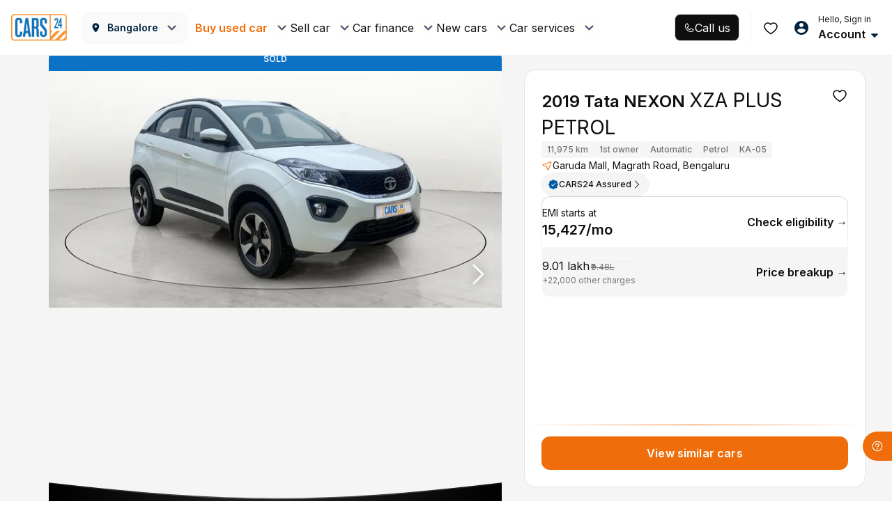

--- FILE ---
content_type: text/css
request_url: https://assets.cars24.com/production/india-website/catalog/260116193945/_next/static/css/5440c28277da7cb1.css
body_size: 5530
content:
.styles_popupContainer__6YGWe{width:100%;padding:32px 16px 76px;border-radius:16px 16px 0 0;display:flex;flex-direction:column;row-gap:36px;overflow:auto}.styles_close___OmRo{padding:8px;background-color:#fff;border-radius:99px;width:40px;height:40px;display:flex;margin:0 16px 16px auto}.styles_textBox__xM_kg{display:flex;flex-direction:column}.styles_main__bMJYJ{row-gap:12px}.styles_sub__jf4nC{row-gap:4px}.styles_imageContainer__zCF6m{position:relative;margin:-20px -16px 0}.styles_buttonContainer__q5MJR{position:fixed;bottom:0;left:0;right:0;padding:12px}.styles_contentClass__uc4vM{position:absolute;bottom:0;left:0;right:0;max-height:80vh;border-radius:16px 16px 0 0;display:flex;flex-direction:column}.styles_slideIn__Z15cX{animation:styles_slideInLeft__MnLhj .4s ease forwards;opacity:0;padding-top:8px;padding-bottom:8px}@keyframes styles_slideInLeft__MnLhj{0%{transform:translateY(40px);opacity:0}to{transform:translateY(0);opacity:1}}.styles_bottomPadding__YSvIO{padding:32px 16px 112px;transition:padding .4s ease-in-out}.styles_spinner__43dwX{height:22px;width:22px;-webkit-animation:styles_rotate__sENv8 .8s linear infinite;animation:styles_rotate__sENv8 .8s linear infinite;border:2px solid #fff;border-right-color:transparent;border-radius:50%;display:block;position:absolute;right:10px;top:13px}.styles_spinnerOrange___nTya{border:2px solid #ed6b00;border-right-color:transparent}@keyframes styles_rotate__sENv8{0%{transform:rotate(0deg)}to{transform:rotate(1turn)}}.styles_outer__SA43h{position:absolute;top:50%;left:50%;transform:translate(-50%,-50%);width:100%}.styles_popupWrapper__t4xzJ{display:block;padding:20px 24px;background:#fff;border-radius:10px;box-shadow:0 5px 10px 0 rgba(0,89,163,.1)}.styles_inputButton__rWC5R{display:block;padding:0 10px}.styles_inputButton__rWC5R input{text-transform:uppercase}.styles_headerWrap__6BECe{display:flex;justify-content:space-between;align-items:center;margin-bottom:40px}.styles_text__vLXh_{color:#465166;font-size:16px;line-height:24px;margin-right:30px;margin-bottom:0;text-align:center;flex:1}.styles_continue__138o9{color:#f8931f;margin:0;font-weight:700;font-size:14px;line-height:22px;display:block}.styles_popupWrapper__t4xzJ button{margin-top:50px;margin-bottom:20px}.styles_outer__xT1FT{padding:40px 44px 0}.styles_buttonWrap__fjBZm{padding:20px;width:100%;background:#fff;position:fixed;left:0;bottom:0;z-index:99;display:flex;justify-content:center;flex-direction:column}.styles_buttonWrap__fjBZm button+button{margin-top:16px}.styles_buttonWrap__fjBZm button{height:48px;font-size:16px}.styles_buttonWrap__fjBZm button span{max-height:48px;line-height:48px}.styles_cardWrap__OkTpv{padding:36px 24px 24px;background:#f5f5f5;border-radius:4px}.styles_panImage__keawd{width:199px;margin:0 auto 20px;position:relative}.styles_infoIcon__FOh5F{position:absolute;top:-12px;left:-12px;z-index:9}.styles_heading__qtWTv,.styles_panNumber__eFNnF{margin-bottom:4px;font-size:16px;font-weight:500;line-height:24px;color:#465166;text-align:center;display:block}.styles_panNumber__eFNnF{margin-bottom:8px;font-weight:500}.styles_content__7bFF4{margin-bottom:0;font-family:var(--main-font);font-size:14px;line-height:21px;color:rgba(70,81,102,.7);text-align:center}.styles_modalWrap__ePfXv{width:100%;padding:24px 20px 20px;background:#fff;box-shadow:0 -4px 20px rgba(0,0,0,.15);border-radius:10px 10px 0 0;position:fixed;bottom:0;left:0}.styles_dateSlotWrap__lk_R0{padding-bottom:14px}.styles_slotWrap__9ckC4{margin-right:-20px}.styles_timeSlotWrap__u_fUw{padding-bottom:30px}.styles_timeSlotWrap__u_fUw>h4{margin-bottom:20px}.styles_buttonWrap__ec1v7{padding-top:10px}.styles_buttonWrap__ec1v7>button{margin:0 auto;max-width:200px}.styles_slotHeading__3_qCD{margin-bottom:4px;font-size:16px;line-height:24px;font-weight:500;color:#465166}.styles_slotSubHeading__e_dxR{margin-bottom:20px;font-size:12px;line-height:18px;font-weight:500;color:rgba(70,81,102,.7);display:block}.styles_modalWrap__GPj1z{width:613px;min-height:295px;padding:37px 55px 32px;background:#fff;box-shadow:0 5px 10px rgba(0,89,163,.15);border-radius:10px;position:absolute;top:50%;left:50%;transform:translate(-50%,-50%)}.styles_close__wCky5{width:24px;height:24px;display:flex;justify-content:center;align-items:center;cursor:pointer;position:absolute;top:24px;right:24px}.styles_close__wCky5>img{width:16px}.styles_buttonWrap__iZJbL{margin-top:60px;width:100%;display:flex;align-items:center}.styles_buttonWrap__iZJbL button:first-child{width:338px}.styles_buttonWrap__iZJbL button+button{margin-left:30px}.styles_buttonWrap__iZJbL button{height:48px;font-size:16px}.styles_buttonWrap__iZJbL button span{max-height:48px;line-height:48px}.styles_wrapper__gtNgu{margin-bottom:40px;padding:20px;background:#fafafa;border-radius:16px}.styles_header__FT0DQ{display:flex;justify-content:flex-start;align-items:center}.styles_heading__U9jIk{margin-bottom:20px;font-size:20px;line-height:28px;font-weight:600;color:#002441;font-family:var(--main-font)}.styles_heading__U9jIk>img{margin-left:20px}.styles_mediaHeading__y0krM{margin-bottom:4px;font-size:16px;line-height:24px;color:#7e8594}.styles_mediaContent__9o_dZ{display:flex;justify-content:space-between;align-items:flex-start}.styles_dateTime__A4GJF{margin-right:16px;font-weight:600;font-size:16px;line-height:24px;color:#465166;flex:1}.styles_addDateTime__lt1WP{color:#ff891d;display:flex;align-items:center}.styles_addDateTime__lt1WP>img{margin-right:8px}.styles_cta__Tcd2r{font-size:14px;line-height:22px;color:#ff891d;font-weight:700;text-align:right;text-transform:uppercase;cursor:pointer}.styles_carImage__MgiaZ{margin-right:30px;width:184px;height:112px;border-radius:5px}.styles_carImage__MgiaZ>img{width:100%;height:100%;-o-object-fit:cover;object-fit:cover;border-radius:5px}.styles_carName__aMlZE,.styles_variant__fHzjm{margin-bottom:4px;font-size:14px;line-height:22px;color:#465166;font-weight:700}.styles_variant__fHzjm{font-weight:500;color:rgba(70,81,102,.8)}.styles_variantList__VnZJL{margin-bottom:4px;display:flex;flex-wrap:wrap}.styles_variantList__VnZJL li{font-size:10px;line-height:18px;color:rgba(70,81,102,.8);letter-spacing:.5px}.styles_variantList__VnZJL li:after{content:"|";padding:0 6px}.styles_variantList__VnZJL li:last-child:after{content:none;padding:0}.styles_price__FWZrz{font-size:14px;line-height:22px;font-weight:500;color:rgba(70,81,102,.8);display:block}.styles_appLink__XwEgV{margin-bottom:40px;padding:24px 64px;background:#f1f8ff;border-radius:16px}.styles_link__zJAXt{padding:0 20px;display:flex;justify-content:flex-start;align-items:center}.styles_link__zJAXt a{margin-right:30px;height:46px;flex:1}.styles_link__zJAXt .lazy-load-image-background{display:block!important;height:100%}.styles_link__zJAXt a img{width:100%;height:100%;object-fit:cover}.styles_link__zJAXt a+a{margin-right:0}.styles_message__f_z6L{margin:20px 0;font-size:14px;line-height:22px;color:#465166;display:block}.styles_linkMessage__i8SL8{padding:0 20px;display:flex;justify-content:space-between;align-items:center}.styles_whiteBg__X5m0w{margin-right:16px;background:#fff;border-radius:5px;flex:1;position:relative}.styles_whiteBg__X5m0w input{padding-left:62px;font-size:16px;font-weight:500;letter-spacing:1px;color:#465166}.styles_whiteBg__X5m0w input:placeholder-shown{font-size:12px;color:#465166;letter-spacing:normal}.styles_getLink__zpPxb{font-size:16px;line-height:16px;color:#ff891d!important;font-weight:700;cursor:pointer}.styles_whiteBg__X5m0w small{margin-top:4px;display:block;line-height:18px;position:absolute;left:20px;top:100%}.styles_whiteBg__X5m0w span{height:100%;padding-right:10px;border-right:1px solid #ccc;top:0;left:10px;display:flex;align-items:center;font-weight:500}.styles_footerWrap__5l2bE{margin-bottom:20px;padding:11px 45px 16px;background:rgba(234,244,248,.6);border-radius:0 0 10px 10px}.styles_header__KZA8W{display:flex;justify-content:space-between;align-items:center;cursor:pointer}.styles_heading__J4MU_{margin-bottom:0;font-weight:500;font-size:16px;line-height:22px;color:#0059a3;display:flex;align-items:center}.styles_heading__J4MU_>img{margin-right:4px}.styles_featureList__NzoMD{padding:16px 0 0 13px}.styles_featureList__NzoMD li{font-size:14px;line-height:22px;color:#0059a3;display:flex;align-items:center}.styles_featureList__NzoMD li:not(:last-child){margin-bottom:12px}.styles_featureList__NzoMD li>img{margin-right:16px}@media screen and (max-width:1680px){.styles_appLink__XwEgV{padding:16px 16px 20px}.styles_footerWrap__5l2bE{padding:10px 16px 16px}.styles_linkMessage__i8SL8{display:block}.styles_getLink__zpPxb{margin-top:20px;display:block}}@media screen and (max-width:1440px){.styles_link__zJAXt a{margin-right:12px;height:36px}}@media screen and (max-width:1366px){.styles_footerWrap__5l2bE{padding:10px 10px 16px}.styles_featureList__NzoMD{padding-left:0}}.styles_confWrap__Q6mqN{display:flex;justify-content:space-between;align-items:flex-start}.styles_leftColumn__jQ_QL,.styles_rightColumn__jFLqX{flex:1}.styles_leftColumn__jQ_QL{padding-right:16px}.styles_rightColumn__jFLqX{padding-left:16px}@media screen and (max-width:1440px){.styles_leftColumn__jQ_QL{flex:1.4}.styles_rightColumn__jFLqX{flex:1}.styles_leftColumn__jQ_QL{padding-right:8px}.styles_rightColumn__jFLqX{padding-left:8px}}.styles_modalWrapper__owqcZ{padding:32px;width:700px;border-radius:12px;background:#fff;position:absolute;top:50%;left:50%;transform:translate(-50%,-50%)}.styles_header__dec9e{margin-bottom:24px;display:flex;justify-content:space-between;align-items:center}.styles_close__vUhjo{cursor:pointer}.styles_confirmationWrapper__DkBMC{padding:20px;background-color:#fafafa;border-radius:16px}.styles_stepsSection__0Rkds{margin:20px 0 0;display:flex;justify-content:space-between;align-items:center}.styles_stepsSection__0Rkds li{text-align:center;position:relative;display:flex;flex-direction:column;row-gap:10px;align-items:center}.styles_stepsSection__0Rkds li:after{width:92px;height:12px;content:"";background-image:url(https://assets.cars24.com/production/india-website/catalog/260116193945/_next/static/media/arrow.b8b7d20a.svg);background-repeat:no-repeat;background-position:right 0;position:absolute;top:50px;left:calc(100% - 28px)}.styles_stepsSection__0Rkds li:last-child:after{content:"";background-image:none}.styles_additionalBenefitsWrapper__lN29w{margin-top:32px;padding:24px;border-radius:16px;background-color:#fff;display:flex;justify-content:center;column-gap:32px}.styles_buttonWrap__l5_6R{width:230px}.styles_buttonWrap__l5_6R button{background:#000}.styles_cursorPointer__Qp_Fk img{cursor:pointer}.styles_linkSent__2vxEX{padding:0 20px;height:44px;border:1px solid #00ba67;border-radius:8px;font-size:14px;font-weight:600;line-height:22px;color:#00ba67;letter-spacing:.01em;display:flex;align-items:center}.styles_linkSent__2vxEX img{margin-right:10px}.styles_qrCode__bdqR5 img{width:110px;height:110px}.styles_qrCode__bdqR5 p,.styles_text__F0H1Q{margin:8px 0 0;font-size:12px;line-height:18px;letter-spacing:.01em;color:#7e8594}.styles_qrCode__bdqR5 p{margin:6px 0 0;text-align:center;font-weight:600;color:#0f0f10;font-size:18px;line-height:24px}.styles_qrCode__bdqR5{display:flex;flex-direction:column;align-items:center}.styles_formGroup__uBBxU{display:flex;flex-direction:column;row-gap:24px}.styles_outer__7z_fi{display:flex;flex-direction:column;position:fixed;z-index:9999;width:100%;transition:all 225ms cubic-bezier(0,0,.2,1) 2ms;margin-top:48px}.styles_stripWrapper__z3rTG{display:flex;min-height:56px;background:#fff;box-shadow:0 .5px 1px #ebeff0;padding:4px 20px;align-items:center}.styles_backArrow__QOmhk{display:flex;width:24px;height:24px}.styles_stripDetail__vkXVx{margin-left:8px;width:100%}.styles_stripDetailCall__DiGg7{margin-left:8px;flex:1;max-width:calc(100% - 34px);display:flex;justify-content:space-between;align-items:center}.styles_stripCustomTitle__kCfFz{font-weight:600;line-height:24px;color:#002441}.styles_stripCustomTitle__kCfFz,.styles_stripTitle__oW5FL{display:flex;justify-content:space-between;align-items:flex-start;font-size:14px;margin-bottom:2px}.styles_stripTitle__oW5FL{color:#fff}.styles_stripTitle__oW5FL .styles_carName__aQp2C{margin-top:2px;font-weight:500;display:block;color:#002441}.styles_stripTitle__oW5FL .styles_carPrice__44Q4Y{font-weight:700;font-size:14px;line-height:20px;text-align:right;letter-spacing:.5px;color:#002441}.styles_stripData__X1V5m{display:flex;justify-content:space-between;margin:0}.styles_variant__W2ibv{margin-bottom:0;margin-right:10px;display:flex;align-items:flex-start;flex-wrap:wrap}.styles_variant__W2ibv li{margin-right:6px;font-size:12px;line-height:18px;letter-spacing:.01em;color:#465166;position:relative}.styles_variant__W2ibv li:last-child{margin-right:0}.styles_variant__W2ibv li.styles_listDot__23HJE{width:3px;height:3px}.styles_variant__W2ibv li.styles_listDot__23HJE:before{width:3px;height:3px;content:"";position:absolute;top:8px;left:0;background:#465166;border-radius:50%;z-index:1}.styles_stripData__X1V5m .styles_emiValue__vFvND{font-size:12px;color:#fff;line-height:12px;font-weight:400;text-decoration:underline;min-width:145px;text-align:right}.styles_slideUp__p7qfY{transform:translateY(-104px)}.styles_fixed__gtXm4{top:0;margin-top:0}.styles_heading__VXe4E{text-overflow:ellipsis;white-space:nowrap;width:90%;overflow:hidden}.styles_call__zSJhD{font-weight:600;font-size:12px;line-height:22px;letter-spacing:.01em;color:#002441}.styles_discountStrip__HluvD{display:flex;justify-content:center;align-items:center;height:24px;background:#fff;box-shadow:0 4px 10px rgba(0,0,0,.15);cursor:pointer}.styles_discountStrip__HluvD img{margin-right:9px}.styles_discountStrip__HluvD p{margin:0;font-weight:400;font-size:12px;line-height:18px;letter-spacing:.5px;color:#000102}.styles_discountStrip__HluvD p strong{font-weight:600}.styles_discountStrip__HluvD p span{font-weight:700;color:#2c82bc}.styles_emiPrice__APHsg{font-weight:700;font-size:12px;line-height:16px;letter-spacing:.5px;color:#ef6e0b}.styles_stripTitle__oW5FL .styles_carMake__w6DuA{font-size:12px;line-height:18px;letter-spacing:.01em;color:#465166}.styles_detailHeader__cHR8d{z-index:9999}.styles_spacer__jruaA{content:"";height:56px}.styles_spacerMax__QXFcC{height:85px}.styles_checkoutTopStrip__jNIMI>div{margin-top:0}.styles_reservedCounter__5vQpK{background:#1a4c75;box-shadow:0 20px 20px rgba(0,0,0,.05);height:30px;display:flex;align-items:center;justify-content:space-between;padding:0 20px 0 55px;width:100%;position:fixed;top:56px;z-index:9}.styles_reservedCounter__5vQpK p{color:#fff;font-size:12px;margin:0}.styles_reservedCounter__5vQpK span{font-size:14px;font-weight:700;text-align:right;color:#fff}.styles_outer__GXVMP{padding:8px 16px 84px;display:grid;row-gap:20px}.styles_buttonWrap__DMhRl{padding:16px;width:100%;background:#fff;display:flex;column-gap:8px;position:fixed;left:0;bottom:0;z-index:99}.styles_toastMessage__cPDyv{width:calc(100% - 32px);position:fixed;left:50%;bottom:84px;transform:translateX(-50%);z-index:99999}.styles_outer__Kzs0I{padding:8px 16px 24px}.styles_stripWrap__V7Ssm{width:100%;min-height:56px;padding:0 12px;border-radius:8px;background:radial-gradient(59.22% 294.53% at 50% 0,#5925dc 1%,hsla(0,0%,100%,0) 100%);position:relative;z-index:1;display:flex;justify-content:space-between;align-items:center;overflow:hidden}.styles_stripWrap__V7Ssm:before{width:calc(100% - 2px);height:calc(100% - 2px);content:"";border-radius:8px;background:linear-gradient(180deg,#f4f3ff,#fff);position:absolute;top:50%;left:50%;transform:translate(-50%,-50%);z-index:-1}.styles_stripWrap__V7Ssm:after{width:238px;height:100%;content:"";background:url(https://assets.cars24.com/production/india-website/catalog/260116193945/_next/static/media/strip-bg.18763ad1.svg) no-repeat;position:absolute;bottom:0;right:0;z-index:-1}.styles_media__ZTmKL{display:flex;justify-content:flex-start;align-items:center;column-gap:16px}.styles_mediaBody__PrON7{display:flex;flex-direction:column;row-gap:2px;flex:1}.styles_sliderWrap__lyaAy{padding-bottom:20px;position:relative;overflow:hidden}.styles_sliderContainer__mqGlU{display:flex}.styles_cardWrap__KPFlE{padding:16px;border-radius:16px;background:#fff;border:1px solid rgba(239,110,11,.4);position:relative;z-index:1;display:flex;flex-direction:column;row-gap:16px}.styles_carDetailInfo__prFXu,.styles_dateTime__FD57t{display:flex;align-items:center;column-gap:8px}.styles_dateTime__FD57t>p,.styles_location__LVJpy>p,.styles_mainPrice__cZEiW{display:flex;align-items:center;gap:4px}.styles_locationWrap__MNg8j{margin-top:12px;display:flex;justify-content:space-between;align-items:center}.styles_location__LVJpy{display:flex;flex-direction:column;row-gap:8px}.styles_locationDistance__dYs84{padding:0 12px;min-width:69px;height:29px;border-radius:30px;background:#fff;border:1px solid transparent;background-clip:padding-box!important;position:relative;display:flex;justify-content:center;align-items:center}.styles_locationDistance__dYs84:before{background:linear-gradient(180deg,rgba(239,110,11,.7),rgba(239,110,11,.2));content:"";position:absolute;top:0;right:0;bottom:0;left:0;z-index:-1;border-radius:inherit;margin:-1px}.styles_carDetailInfo__prFXu{column-gap:12px}.styles_bannerImg__EqYEe{width:84px;height:40px}.styles_priceWrap__ZZxbl{display:flex;flex-direction:column;row-gap:4px}.styles_mainPrice__cZEiW span{color:rgba(5,5,5,.7)}.styles_dots__qEGm7{display:flex;justify-content:center;align-items:center;column-gap:4px;position:absolute;left:50%;bottom:0;transform:translateX(-50%)}.styles_dot__WkwY0{width:8px;height:8px;border-radius:50%;background:var(--grey-300);cursor:pointer}.styles_dot__WkwY0:focus{outline:none}.styles_dot__WkwY0.styles_active____Exn{background:var(--grey-900)}.styles_carePlusStrip__a7k9_{padding:0 12px 0 9px;width:100%;height:30px;border-radius:6px;background:linear-gradient(90deg,#000 0,var(--color-care-glow,#0f301f) 100%);display:flex;justify-content:space-between;align-items:center}.styles_carePlusLogo__3bgu_{width:34px;height:28px;justify-content:center}.styles_carePlusLogo__3bgu_,.styles_contentWrap___KBY7,.styles_content__QBIcY{display:flex;align-items:center}.styles_contentWrap___KBY7{column-gap:12px}.styles_content__QBIcY{column-gap:2px}.styles_modalWrap__i5nC5{height:100vh;background:#fff;overflow-y:auto;display:flex;flex-direction:column}.styles_header__4qWda{padding:0 20px;height:56px;background:#fff;filter:drop-shadow(0 .5px 2px rgba(0,89,163,.15));display:flex;justify-content:flex-start;align-items:center;position:sticky;left:0;top:0;z-index:9999}.styles_close__Gzids{margin-right:16px;width:24px;height:24px;display:flex;justify-content:center;align-items:center}.styles_close__Gzids>img{width:16px}.styles_heading__Tsilz{margin-bottom:0;font-weight:600;font-size:16px;line-height:24px;color:#465166}.styles_questionWrap__YPQ7_{padding:20px 20px 16px;background:#fafafa}.styles_grey__Xfe5j{background:#fafafa}.styles_question__TQ6lk{margin-bottom:16px;font-weight:600;font-size:14px;line-height:22px;letter-spacing:.01em;color:#465166}.styles_change__CSteS{font-weight:600;font-size:10px;line-height:16px;letter-spacing:.02em;text-transform:uppercase;color:#ef6e0b}.styles_showAnswer__hU5ge{padding:0 20px}.styles_showAnswerGrey__GJjqq{background:#fafafa;margin-bottom:20px;padding:0 20px 1px}.styles_showAnswer__hU5ge .styles_question__TQ6lk{margin-bottom:8px}.styles_refundAmount___OmIq{margin-bottom:0;padding:12px 0;background:hsla(0,0%,96%,.8);display:flex;justify-content:center;align-items:center;color:#465166;font-weight:400;font-size:16px;line-height:24px}.styles_refundAmount___OmIq span{margin-left:4px;font-weight:700}.styles_outer__3Ux75{padding:0 20px}.styles_subQuestionWrap__O3DEk{margin-bottom:0;padding-bottom:4px}.styles_subQuestionWrap__O3DEk li{padding-bottom:16px;background:#fafafafa}.styles_showAnswer__hU5ge:first-child div,.styles_subQuestionWrap__O3DEk li>div{margin-bottom:0}.styles_showAnswer__hU5ge div>div [type=radio]:checked+label,.styles_subQuestionWrap__O3DEk li [type=radio]:not(:checked)+label{margin-bottom:0;font-weight:400;font-size:12px;line-height:18px;letter-spacing:.01em;opacity:1}.styles_subQuestionList__GDdnx li{background:#fff}.styles_textarea__Y_WfH{padding:0 12px;border-radius:8px;letter-spacing:.01em;color:#465166;margin-bottom:15px}.styles_textarea__Y_WfH>div{padding:12px 0}.styles_textarea__Y_WfH>div textarea:focus~label,.styles_textarea__Y_WfH>div textarea:not(:placeholder-shown)~label{margin-left:16px;padding-left:10px;padding-right:10px;background:#fff}.styles_answer__pFk6u{font-size:12px;line-height:18px;color:#465166;display:flex;align-items:center}.styles_checkCircle__aU7D1{margin-right:8px;width:14px;height:14px;background:#465166;display:flex;justify-content:center;align-items:center;border-radius:50%}.styles_helpText__igG1D{margin-bottom:6px;font-size:12px;line-height:16px;color:#465166;text-align:center}.styles_needHelpWrapper__rirNR button{height:48px;line-height:48px;font-size:16px}.styles_needHelpWrapper__rirNR button+button{margin-top:19px}.styles_needHelpWrapper__rirNR button span{max-height:48px}.styles_ratingWrapper__dFKC5{padding:20px 23px;flex-grow:1;display:flex;flex-direction:column;justify-content:space-between}.styles_ratingRate__SW8TI{margin-bottom:16px;font-size:16px;line-height:24px;font-weight:700;color:#465166;text-align:center}.styles_rating__7k00_{margin-bottom:8px;display:flex;justify-content:space-between;align-items:center}.styles_rating__7k00_ li:not(:last-child){margin-right:5px}.styles_satisfiedText__4khTz{font-size:10px;line-height:15px;color:rgba(70,81,102,.5);display:block}.styles_questionsWrapper__Wf0u5{margin:0 -22px;background:#fafafa;padding:16px}.styles_questionOuter__Os6ms{display:flex;justify-content:space-between;align-items:center;margin-bottom:16px}.styles_questionOuter__Os6ms:last-child{margin-bottom:0}.styles_proceedButton__bJ__Q{margin-top:auto;position:relative;z-index:9999}.styles_alignItem__U83y_{align-items:center!important}.styles_advisory__owHzh{color:rgba(70,81,102,.6);font-weight:400;font-size:12px;line-height:18px;margin-bottom:0;margin-right:30px}.styles_buttonWrap__Zkz9U{display:flex;justify-content:flex-start;align-items:flex-start}.styles_buttonWrap__Zkz9U button{background:#fff;border:1px solid #dde5eb;box-sizing:border-box;border-radius:5px;color:#465166;font-weight:400;font-size:10px;line-height:15px;width:50px;height:24px;display:flex;justify-content:center;align-items:center}.styles_buttonWrap__Zkz9U button+button{margin-left:8px}.styles_imageWrap__Z6DpL{background:#fff;width:36px;height:36px;display:flex;justify-content:center;align-items:center;border-radius:50%;margin-right:12px}.styles_buttonWrap__Zkz9U .styles_buttonActive__YD7q5{background:rgba(237,107,0,.1);border-radius:5px;border:1px solid #ed6b00}.styles_selectText__pYk9n{margin-bottom:16px;font-size:12px;line-height:18px;letter-spacing:.01em;color:#465166;display:flex;align-content:center}.styles_selectText__pYk9n>span{margin-right:10px;width:16px;height:16px;background:#fff;border:1px solid #0c72c6;border-radius:50%;position:relative}.styles_selectText__pYk9n>span:before{width:10px;height:10px;content:" ";background:#0c72c6;border-radius:50%;position:absolute;top:50%;left:50%;transform:translate(-50%,-50%);z-index:9}.styles_commentWrap__T3Uhi{padding:0 20px 16px}.styles_commentWrap__T3Uhi strong{margin-bottom:16px;font-size:14px;line-height:21px;font-weight:600;color:#465166;display:block}.styles_textarea__Y_WfH{width:100%;border:1px solid #bebebe;border-radius:10px;background-color:#fff;font-size:14px;line-height:22px;color:#bebebe}.styles_textarea__Y_WfH>div{padding:16px 12px 0}.styles_textarea__Y_WfH textarea::placeholder{color:#bebebe}.styles_textarea__Y_WfH textarea:focus{outline:none;border:0;box-shadow:0 0 0 .2rem rgba(0,123,255,0)}.styles_orangeBg__0ezDF{width:44px;height:44px;background:linear-gradient(225deg,#f69b00,#ed6a00);box-shadow:0 7px 13px rgba(248,147,31,.3);display:flex;justify-content:center;align-items:center;border-radius:50%}.styles_wrapper__eemB4{padding:16px;background:#fafafa;border-radius:4px}.styles_documentUploading__h1ykC{margin-bottom:24px;display:flex;justify-content:space-between;align-items:center}.styles_documentText__XEkue{font-size:16px;line-height:24px;color:rgba(70,81,102,.7);display:flex;align-items:center}.styles_documentText__XEkue>img{margin-right:8px}.styles_remove__TagJA{color:#ff891d;cursor:pointer}.styles_heading__LPCja,.styles_remove__TagJA{font-weight:500;font-size:16px;line-height:24px}.styles_heading__LPCja{margin-bottom:8px;color:#465166}.styles_password__Ld0hs{width:407px;margin-bottom:20px;position:relative}.styles_password__Ld0hs input{padding-right:60px}.styles_viewIcon__w443Y{position:absolute;top:10px;right:24px;z-index:99;cursor:pointer}.styles_error__AYrfv{margin-top:4px;font-size:12px;line-height:18px;color:#ff6359;display:block}.styles_searchWrap__xAC1c{position:relative}.styles_heading__9xvgc{margin-bottom:30px;font-weight:500;font-size:20px;line-height:30px;color:#465166}.styles_inputSearch__2q0ob{position:relative}.styles_search__iod8F{width:24px;height:24px;position:absolute;top:12px;left:12px;display:flex;align-items:center}.styles_input__NRaiW{padding:12px 12px 12px 50px;width:100%;height:48px;background:#fff;border:1px solid #dde5eb;outline:0;border-radius:5px;font-weight:500;font-size:16px;line-height:24px;color:#465166}.styles_input__NRaiW::placeholder{color:rgba(70,81,102,.7)}.styles_bankList__kmgQU{margin:24px 0 0;padding:12px 16px;max-height:357px;overflow-y:auto;background:#fff;border:1px solid #dde5eb;box-sizing:border-box;border-radius:5px}.styles_bankList__kmgQU li{margin-bottom:12px;padding-bottom:12px;border-bottom:1px solid #dde5eb;font-size:16px;line-height:21px;color:#465166;cursor:pointer}.styles_bankList__kmgQU li:last-child{margin-bottom:0;padding-bottom:0;border-bottom:0}.styles_loaderWrap__P4RHQ{width:516px;height:516px;background:#fff;box-shadow:0 5px 10px rgba(0,89,163,.1);border-radius:10px;display:flex;justify-content:center;align-items:center;flex-direction:column;position:absolute;top:50%;left:50%;transform:translate(-50%,-50%);z-index:9999}.styles_loaderHeading__xszcd{margin:57px 0 16px;font-weight:500;font-size:20px;line-height:30px;color:#465166}.styles_loaderTrack__c_aYG{width:400px;height:6px;background:#ebeff3;border-radius:10px;margin:0 auto;overflow:hidden;position:relative}.styles_loaderRail__njkeH{width:113px;height:6px;position:absolute;left:0;background:linear-gradient(225deg,#f69b00,#ed6a00);border-radius:10px;font-size:0;transition:all 1.5s ease-in-out;animation:styles_slide__F1ixz 2s infinite}@keyframes styles_slide__F1ixz{0%{left:-13px}50%{left:270px}to{left:-13px}}

--- FILE ---
content_type: application/javascript
request_url: https://assets.cars24.com/production/india-website/catalog/260116193945/_next/static/chunks/26645-7dd79812aaf77989.js
body_size: 11372
content:
"use strict";(self.webpackChunk_N_E=self.webpackChunk_N_E||[]).push([[26645],{25402:function(e,t,a){a.d(t,{$X:function(){return V},$Z:function(){return R},AP:function(){return I},DC:function(){return er},EK:function(){return ea},J7:function(){return H},Jq:function(){return Y},K8:function(){return M},NB:function(){return eo},OW:function(){return G},P:function(){return en},R8:function(){return Z},TX:function(){return K},UO:function(){return ec},Uv:function(){return z},WR:function(){return L},Y8:function(){return ei},a4:function(){return $},bv:function(){return h},c$:function(){return b},cc:function(){return B},ck:function(){return O},f7:function(){return D},iE:function(){return q},oL:function(){return W},oQ:function(){return ee},p3:function(){return X},qC:function(){return _},sj:function(){return N},tC:function(){return et},td:function(){return y},vV:function(){return C}});var r=a(5470),o=a(21317),n=a(35838),c=a(89293),i=a(87829),s=a(43723),u=a(92077),d=a(56603),l=a(3851),p=a(75554),E=a(70002);let _=e=>({type:n.Z.SET_NAME,name:e}),h=e=>({type:n.Z.SET_MOBILE,mobile:e}),C=e=>({type:n.Z.SET_EMAIL,email:e}),g=e=>({type:n.Z.CHECK_AUTH,checkAuth:e}),T=e=>{let{phone_number:t,user_name:a,user_email:r,user_id:o,token:c,cibil_consent:i}=e;return{type:n.Z.GET_PROFILE_DETAILS_SUCCESS,name:a,mobile:t,email:r,userId:o,token:c,cibilConsent:i}},I=()=>({type:n.Z.MARK_UNAUTHORIZED}),f=()=>({type:n.Z.GET_PROFILE_DETAILS_FAILURE}),N=()=>(e,t)=>new Promise((a,o)=>{r.e.whoAmI().then(r=>{let{data:{data:{user:o}}}=r;e(T(o)),e(g(!1)),i.Z.login({user:t().user}),a(r)}).catch(t=>{t.status===s.E.UNAUTHORIZED&&e(I()),e(f()),e(g(!1)),o(t)})}),m=()=>({type:n.Z.UPDATE_PROFILE}),v=e=>{let{phone_number:t,user_name:a,user_email:r,user_id:o,token:c,cibil_consent:i}=e;return{type:n.Z.UPDATE_PROFILE_SUCCESS,name:a,mobile:t,email:r,userId:o,token:c,cibilConsent:i}},A=()=>({type:n.Z.UPDATE_PROFILE_FAILURE}),O=function(){let e=arguments.length>0&&void 0!==arguments[0]?arguments[0]:"",t=arguments.length>1&&void 0!==arguments[1]?arguments[1]:"",a=arguments.length>2&&void 0!==arguments[2]?arguments[2]:"";return o=>(o(m()),new Promise((n,c)=>{r.e.updateProfile({user_name:e,user_email:t,...a&&{cibil_consent:a}}).then(e=>{let{data:{data:{user:t}}}=e;o(v(t)),n(e)}).catch(e=>{o(A(e)),c(e)})}))},R=e=>({type:n.Z.SET_SOCKET_ID,socketId:e}),Y=e=>({type:n.Z.TRUECALLER_PROMPT_COUNT,trueCallerPromptCount:e}),X=e=>({type:n.Z.UPDATE_WEBVIEW_STATUS,isWebview:e}),y=e=>({type:n.Z.SET_GA_ID,gaId:e}),L=e=>({type:n.Z.UPDATE_CURRENT_PAGE_TYPE,currentPageType:e}),P=e=>({type:n.Z.GET_USER_ADDRESSES_SUCCESS,data:e}),U=e=>({type:n.Z.GET_USER_ADDRESSES_FAILURE,error:e}),B=e=>t=>new Promise((a,r)=>{u.Z.getUserAddresses(e).then(e=>{t(P(e.data)),a(e.data)}).catch(e=>{t(U(e)),r(e)})}),V=(e,t,a)=>()=>new Promise((r,o)=>{u.Z.updateUserAddress(e,t,a).then(e=>{r(e.data)}).catch(e=>{o(e)})}),H=(e,t)=>()=>new Promise((a,r)=>{u.Z.addUserAddress(e,t).then(e=>{a(e.data)}).catch(e=>{r(e)})}),k=e=>({type:n.Z.GET_BOOKING_COUNT,bookingCount:e}),S=e=>({type:n.Z.BOOKING_LIMIT_EXCEEDED,isBookingLimitExceeded:e}),z=e=>async t=>{try{let a=await u.Z.getBookingCount(e);if(a&&a.data){t(k(a.data));let{count:{BOOKED:e=0,EXPIRED:r=0,CANCELLED:o=0},maxBookingsPerUser:n,maxBookedOrdersPerUser:c}=a.data;return t(S(n<e+r+o||c<e)),a.data}return null}catch(e){return null}},b=(e,t)=>({type:n.Z.SET_LOAN_APPLICATION_STATUS,userDetailsSubmitted:e,bankingSubmitted:t}),D=e=>({type:n.Z.SET_PRE_APPROVED,preApproved:e}),w={DIY_COHORT:"diyCohort",DIY_VARIANT:"diyVariant",DEFAULT_UPLOAD_BANKING:"defaultUploadBankingABTest",BANK_STATEMENT_INSTRUCTIONS:"bankStatementInstructionsABTest",TRACK_LOAN:"trackLoanABTest",AQB:"aqbABTest",PREAPPROVAL_SCREEN_VARIANT:"preApprovalScreenVariant",OFFER_ENGINE_VARIANT:"offerEngineABTest",PAN_VALIDATION_VARIANT:"panValidationVariant",AA_REVAMP_2023_10:"aaThemeRevampVariant"},F=e=>({type:n.Z.SET_CF_SNACKBAR_STATUS,data:e}),Z=()=>({type:n.Z.DISABLE_FINANCE_FEEDBACK}),x=e=>({type:n.Z.GET_VARIANTS_FROM_B2C_OMS,...e}),M=(e,t,a)=>r=>new Promise((o,n)=>{u.Z.getVariants(e,t,a).then(e=>{let t=e.data.reduce((e,t)=>(e[c.g[t.variantName]]=t.variantValue,e),{});r(x(t)),o(t)}).catch(e=>{n(e)})}),q=(e,t)=>()=>new Promise((a,r)=>{o.t.saveUserConsent(e,t).then(e=>{a(e)}).catch(e=>{r(e)})}),W=e=>()=>new Promise((t,a)=>{u.Z.getBookingCount(e).then(e=>{t(e.data)}).catch(e=>{a(e)})}),G=e=>({type:n.Z.SET_PINCODE_SERVICEABLE,data:e}),K=function(){let e=arguments.length>0&&void 0!==arguments[0]?arguments[0]:{};return(t,a)=>new Promise((t,r)=>{var o,n;let c=a(),i=(null==e?void 0:e.secureToken)||(null==c?void 0:null===(o=c.user)||void 0===o?void 0:o.secureToken)||(null==e?void 0:e.token)||null,s=null==c?void 0:null===(n=c.user)||void 0===n?void 0:n.sessionId;p.k.logout(i,s).then(e=>t(e)).catch(e=>r(e))})},j=e=>({type:n.Z.SET_CF_EXPERIMENT_VARIANTS,...(e||[]).reduce((e,t)=>(e[w[t.experiment]]=t.variant,e),{})}),J=e=>({type:n.Z.SET_CF_CONFIG,data:e}),Q=e=>({type:n.Z.SET_CALCULATOR_CONFIG,data:e}),$=e=>t=>new Promise((a,r)=>{d.m.getCfExperimentVariants(e).then(e=>{let{data:r}=e.data||{},{variants:o=[],config:n={},loanCalculatorConfig:c={}}=r||{};t(j(o)),t(J(n)),t(Q(c)),a(o)}).catch(e=>r(e))}),ee=e=>{let{clientId:t,secureToken:a}=e;return()=>new Promise((e,r)=>{l.J.mapClientId(a,t).then(t=>{e(t)}).catch(e=>{r(e)})})},et=e=>({type:n.Z.SET_BAJAJ_OFFER_STATUS,bajajOfferStatus:e}),ea=e=>()=>new Promise((t,a)=>{d.m.saveCibilConsent(e).then(e=>{t(e)}).catch(e=>{a(e)})}),er=(e,t)=>a=>new Promise((r,o)=>{d.m.updateUserDataForSnackBar(e,t).then(e=>{let{data:t}=e||{},{data:o}=t||{},{bajajOfferSnackbar:n}=o||{};a(F(n)),r(e)}).catch(e=>{o(e)})}),eo=e=>({type:n.Z.SET_CF_USER_DATA,data:e}),en=e=>({type:n.Z.SET_BOTTOM_NAV_FILTER_KEY,key:e}),ec=e=>({type:n.Z.UPDATE_AUTONAUT_VISIBILITY,data:e}),ei=e=>t=>new Promise((a,r)=>{p.k.userProfile(e).then(r=>{t(T((0,E.Y)(r,e))),t(g(!1)),a(r)}).catch(e=>{var a;(null==e?void 0:null===(a=e.response)||void 0===a?void 0:a.status)===s.E.UNAUTHORIZED&&t(I()),t(f()),t(g(!1)),r(e)})})},83478:function(e,t,a){a.r(t);var r=a(27573),o=a(33617);t.default=e=>{let{children:t}=e;return(0,r.jsx)(o.SV,{fallback:(0,r.jsx)("div",{}),children:t})}},87829:function(e,t,a){a.d(t,{Z:function(){return n}});let r=e=>{for(let t of[{min:0,max:3e5,label:"0-300000"},{min:3e5,max:5e5,label:"300000-500000"},{min:5e5,max:7e5,label:"500000-700000"},{min:7e5,max:1e6,label:"700000-1000000"}])if(e>=t.min&&e<=t.max)return t.label;return"1000000+"},o={eventNames:{CAR_RESERVED_NOTIFY_ME:"Notify_click"},login:e=>{let{user:t}=e;(!window||window.clevertap)&&window.clevertap.onUserLogin.push({Site:{Phone:t&&t.mobile?"+91".concat(t.mobile):"",Name:t&&t.name||"",Email:t&&t.email||"",Country:"IN",Identity:(null==t?void 0:t.userId)||""}})},createAnonymousUserProfile:e=>{let{identity:t}=e;(!window||window.clevertap)&&window.clevertap.onUserLogin.push({Site:{Country:"IN",Identity:t}})},updateProfileForNotifiFlow:e=>{(!window||window.clevertap)&&window.clevertap.profile.push({Site:{...e}})},notifications:e=>{(!window||window.clevertap)&&window.clevertap.notifications.push({titleText:e.title,bodyText:e.body,okButtonText:e.confirmButtonText,rejectButtonText:e.confirmRejectButtonText,...e.confirmButtonColor&&{okButtonColor:e.confirmButtonColor},...e.serviceWorkerPath&&{serviceWorkerPath:e.serviceWorkerPath}})},prepareData:function(){let e=arguments.length>0&&void 0!==arguments[0]?arguments[0]:{};if(e){let{appointmentId:t,listingPrice:a,hub:o,city:n,year:c,make:i,model:s,media:{gallery:{images:u=[]}={}}={},carName:d,fuelType:l,bodyType:p,transmission:E,transmissionType:_,status:h,listingImage:{bgRemovedUri:C}={}}=e||{};return{carName:d||"",year:c||"",make:i||"",model:s||"",price:a||0,appointmentId:t||"",fuelType:l||"",transmission:E||_||"",bodyType:p||"",city:n||"",hubId:(o||{}).legacyId,imageUrl:(u[0]||{}).image||C,cars24Hub:(o||{}).name,budgetBucket:r(a),car_status:h}}return{}},trackEvent:(e,t)=>{(!window||window.clevertap)&&window.clevertap.event.push(e,t)},trackCarDetailsEvent:(e,t)=>{let{carDetailsContent:a,...r}=t;o.trackEvent(e,{...o.prepareData(a),...r})}};var n=o},29916:function(e,t,a){var r=a(27573),o=a(50294);t.Z=e=>(0,r.jsx)(o.default,{...e})},89293:function(e,t,a){a.d(t,{g:function(){return r}});let r={haptikvar:"haptikControlVariant",deliveryModeOption:"deliveryVerticalVariant",loginFlow:"loginFlow",equifax:"equifax",equifaxLoader:"equifaxLoader",cibilSoftPull:"cibilSoftPull",cfFeedback:"cfFeedback",addMoreCars:"addMoreCars"}},43723:function(e,t,a){a.d(t,{E:function(){return r}});let r={UNAUTHORIZED:401,NOT_FOUND:404,SUCCESS:200,FOUND:302,MOVED_PERMANENTLY:301,BAD_REQUEST:400,PAGE_NOT_FOUND:410}},86885:function(e,t,a){a.d(t,{DV:function(){return r},ES:function(){return s},Xs:function(){return o},fD:function(){return c},g9:function(){return n},me:function(){return i}});let r={"buy-used-cars":"homepage",home:"sellHomepage",myBookings:"myBookings","car-details":"carDetailsPage","car-listing":"carListingPage","bank-statement-upload":"deeplink","interest-form":"cfForm","my-wishlist":"wishlist","buy-used-cars-home":"buyUsedCarsHome","used-car-loan":"loanTab"},o={SELL:"sell",BUY:"buy",RESOURCES:"Resources"},n={LOGGED_IN:"loggedin",LOGGED_OUT:"loggedout"},c={PHONE:"phone",NONE:""},i={ANDROID:"Android",IOS:"iOS"},s=[/([a-z]*)(confirmation)([a-z]*)/gi,/([a-z]*)(customer-review)([a-z]*)/gi,/(\/mobile-apps)/gi,/(offer|car-prices|specifications|images|variants|reviews|colors|mileage|service-cost|faqs|rto-vehicle-registration-details|-prices-in-|car-finder)/gi,/(mycar)([a-z]*)/gi,/(buyer-details)([a-z]*)/gi,/(seller-details)([a-z]*)/gi,/tokenpayment([a-z]*)/gi,/cars24-select/gi,/(buy-used-cars\/)/gi,/(buy-used-cars)$/,/(checkout)([a-z]*)/gi,/([a-z]*)(traffic-challan)([a-z]*)/gi,/(my-challans)([a-z]*)/gi,/(car-service-history)([a-z]*)/gi,/(car-service-history-info)([a-z]*)/gi,/(order-summary)([a-z]*)/gi,/(wishlist)([a-z]*)/gi]},12783:function(e,t,a){a.d(t,{U:function(){return o}});var r=a(40588);function o(){let e=arguments.length>0&&void 0!==arguments[0]?arguments[0]:{},{baseURL:t,headers:a,withCredentials:o,timeout:n,onRequest:c,onResponse:i,onError:s}=e,u=r.Z.create({baseURL:t,...a?{headers:a}:{},...n?{timeout:n}:{},...o?{withCredentials:o}:{}});return"function"==typeof c&&u.interceptors.request.use(c,s||Promise.reject),"function"==typeof i&&u.interceptors.response.use(i,s||Promise.reject),u}},5470:function(e,t,a){a.d(t,{e:function(){return o}});let r=(0,a(12783).U)({baseURL:"https://pvt-product.cars24.com",headers:{"Content-Type":"application/json","x-api-key":"qGuMZcWGxZpgd8uSH4rgkal4v1evAlCd"},withCredentials:!0}),o={whoAmI:()=>r.get("/pp/ums/users"),sendOTP:function(e){let t=arguments.length>1&&void 0!==arguments[1]?arguments[1]:"IN",a=arguments.length>2?arguments[2]:void 0;return r.post("pp/auth/mobile/otp/send/",null,{headers:{phone_number:e,X_COUNTRY:t},c2bApiKey:a})},verifyOTP:(e,t)=>r.post("/pp/auth/mobile/otp/verify/",e,{c2bApiKey:t}),updateProfile:e=>r.put("/pp/ums/users",e),login:(e,t)=>r.get("/pp/auth/login",{params:e,c2bApiKey:t}),updateKycDocument:(e,t,a)=>r.post("/pp/user/kyc",{documentType:t,attachments:{BACK:a.back,FRONT:a.front}},{headers:{Authorization:"".concat(e)}}),updateDocument:(e,t)=>r.put("/pp/document",t,{headers:{Authorization:"".concat(e),"content-type":"multipart/form-data;"}}),getUploadedDocument:(e,t)=>r.get("/pp/document",t,{headers:{Authorization:"".concat(e)}}),getDocument:(e,t)=>r.get("/pp/user/kyc",{params:{documentType:t},headers:{Authorization:"".concat(e)}}),uploadFile:(e,t)=>r.post(e,t),autoLogin:e=>r.post("/pp/auth/auto-login",e),logout:()=>r.post("/pp/auth/logout")}},75554:function(e,t,a){a.d(t,{k:function(){return d}});var r=a(40588),o=a(94384);let n=r.Z.create({baseURL:"https://api.cars24.com/gw/plt/usersvc"}),c=r.Z.create({baseURL:window.location.origin,withCredentials:!0}),i=r.Z.create({baseURL:"https://auth.cars24.com"}),s=(0,o.Pn)(),u="",d={sendOtp:async function(e){let t=arguments.length>1&&void 0!==arguments[1]?arguments[1]:"+91",{codeChallenge:a}=await s.generatePKCES256(),r={deviceId:s.getDeviceId(),clientId:s.getClientId(),redirectUri:s.getRedirectUri()},{data:{flow_token:o}}=await s.startLoginFlow({codeChallenge:a,redirectUri:s.getRedirectUri(),state:{...r}});return u=o,await s.sendOtp({methodId:"PHONE_OTP",identifier:"".concat(t).concat(e),flowToken:o})},verifyOtp:async function(e,t){let a=arguments.length>2&&void 0!==arguments[2]?arguments[2]:"+91";return await s.verifyOtp({flowToken:u,code:e,identifier:"".concat(a).concat(t),methodId:"PHONE_OTP"})},userProfile:async e=>n.get("/api/v1/user",{headers:{"Content-Type":"application/json",Authorization:"Bearer ".concat(e)}}),logout:async e=>{await s.logout({accessToken:e,deviceIds:[o.AE.deviceId]})},refresh:async()=>s.refresh(),exchangePvtToBifrost:async e=>await i.post("/oauth2/token-exchange",{exchange_type:"pvt_to_client",client_id:o.AE.clientId,token:e,session_info:{platform:"WEB",loginMethod:"sso",device_info:{device_id:o.AE.deviceId}}},{headers:{"Content-Type":"application/json","x-device-id":o.AE.deviceId}}),configureBifrostAuth:async(e,t,a,r,n)=>await c.post("/auth/configure",{bifrost_token:e,refresh_token:t,session_id:a,expires_in:r,refresh_token_expiry_in:n,device_id:o.AE.deviceId},{headers:{"Content-Type":"application/json"}}),exchangeCodeToBifrost:async e=>await i.post("/oauth2/token-exchange",{exchange_type:"code_to_client",client_id:o.AE.clientId,code:e,session_info:{platform:"WEB",loginMethod:"sso",device_info:{device_id:o.AE.deviceId}}},{headers:{"Content-Type":"application/json","x-device-id":o.AE.deviceId}})}},92077:function(e,t,a){a.d(t,{Z:function(){return o}});let r=(0,a(12783).U)({baseURL:"".concat("https://b2c-oms.c24.tech","/api"),headers:{"Content-Type":"application/json"}}),o={fetchFinanceDetail:e=>r.get("/finance",{params:e}),getOrderSummary:(e,t)=>r.get("/v3/order/".concat(e),{headers:{Authorization:"Bearer ".concat(t),X_COUNTRY:"IN",X_VEHICLE_TYPE:"car"}}),createOrder:(e,t,a)=>r.post("/v3/order/checkout/simple/",{...e},{headers:{Authorization:"Bearer ".concat(t),X_COUNTRY:"IN",X_VEHICLE_TYPE:"car",...a&&{SOURCE:a}}}),createOrderWoL:(e,t,a)=>r.post("/v3/order/checkout/single-step/",{...e},{headers:{Authorization:"Bearer ".concat(t),X_COUNTRY:"IN",X_VEHICLE_TYPE:"car",...a&&{SOURCE:a}}}),updateFinanceDetail:(e,t,a,o)=>r.put("/v3/order/".concat(t,"/finance/"),e,{headers:{Authorization:"Bearer ".concat(a),X_COUNTRY:"IN",X_VEHICLE_TYPE:"car",...o&&{SOURCE:o}}}),updateDeliveryMode:(e,t,a)=>r.put("/order/".concat(t,"/address"),{...e},{headers:{Authorization:"Bearer ".concat(a),X_COUNTRY:"IN",X_VEHICLE_TYPE:"car"}}),updateFinancePersonalDetail:(e,t,a)=>r.post("/v3/order/".concat(t,"/finance/offer"),{...e},{headers:{Authorization:"Bearer ".concat(a),X_COUNTRY:"IN",X_VEHICLE_TYPE:"car"}}),getPaymentStatus:(e,t,a)=>r.get("/order/".concat(e,"/paymentOrderId/").concat(t),{headers:{Authorization:"Bearer ".concat(a),X_COUNTRY:"IN",X_VEHICLE_TYPE:"car"}}),updatePaymentOrderAndGetOrderIdWithPaymentId:(e,t)=>r.put("/order/".concat(e,"/payment"),{},{headers:{Authorization:"Bearer ".concat(t),X_COUNTRY:"IN",X_VEHICLE_TYPE:"CAR"}}),updateOrderBooking:(e,t)=>r.put("/order/".concat(e,"/book"),{},{headers:{Authorization:"Bearer ".concat(t),X_COUNTRY:"IN",X_VEHICLE_TYPE:"car"}}),cancelOrder:(e,t,a)=>r.put("/order/".concat(e,"/cancel"),{...a},{headers:{Authorization:"Bearer ".concat(t),X_COUNTRY:"IN",X_VEHICLE_TYPE:"car"}}),getPaymentSummary:(e,t)=>r.get("/order/post-booking/".concat(t,"/payment-summary"),{headers:{Authorization:"Bearer ".concat(e),X_COUNTRY:"IN",X_VEHICLE_TYPE:"CAR"}}),getNeftInfo:(e,t)=>r.get("/order/post-booking/".concat(t,"/get-neft-info"),{headers:{Authorization:"Bearer ".concat(e),X_COUNTRY:"IN",X_VEHICLE_TYPE:"car"}}),initPostBookingPayment:(e,t,a)=>r.get("/v1/order/post-booking/".concat(t,"/init-payment?paymentAmount=").concat(a),{headers:{Authorization:"Bearer ".concat(e),X_COUNTRY:"IN",X_VEHICLE_TYPE:"CAR"}}),getPostBookingPaymentStatus:(e,t,a)=>r.get("/v1/order/post-booking/".concat(t,"/payment-status/").concat(a),{headers:{Authorization:"Bearer ".concat(e),X_COUNTRY:"IN",X_VEHICLE_TYPE:"CAR"}}),getPaymentHistory:(e,t)=>r.get("/v1/order/post-booking/".concat(t,"/transaction/log"),{headers:{Authorization:"Bearer ".concat(e),X_COUNTRY:"IN",X_VEHICLE_TYPE:"CAR"}}),returnCar:(e,t,a)=>r.put("/order/".concat(e,"/return"),{...a},{headers:{Authorization:"Bearer ".concat(t),X_COUNTRY:"IN",X_VEHICLE_TYPE:"CAR"}}),raiseRepairRequest:(e,t,a)=>r.put("/order/".concat(e,"/issue"),{...a},{headers:{Authorization:"Bearer ".concat(t),X_COUNTRY:"IN",X_VEHICLE_TYPE:"CAR"}}),getMyBookings:(e,t)=>r.get("/order/user/app",{headers:{Authorization:"Bearer ".concat(e),X_COUNTRY:"IN",X_VEHICLE_TYPE:"car",mediaSource:"HELLO_AR"},params:t}),getBookingSummary:(e,t)=>r.get("/order/".concat(t,"/summary"),{headers:{Authorization:"Bearer ".concat(e),X_COUNTRY:"IN",X_VEHICLE_TYPE:"car"}}),getBookingSummaryRevamp:(e,t)=>r.get("/order/".concat(t,"/post-delivery-summary"),{headers:{Authorization:"Bearer ".concat(e),X_COUNTRY:"IN",X_VEHICLE_TYPE:"car"}}),getCancellationReasons:(e,t)=>r.get("/v1/order/".concat(e,"/cancel"),{headers:{Authorization:"Bearer ".concat(t),X_COUNTRY:"IN",X_VEHICLE_TYPE:"car"}}),getPerfiosUrl:(e,t,a)=>r.get("/order/".concat(e,"/bank-statement/perfios"),{headers:{Authorization:"Bearer ".concat(a),X_COUNTRY:"IN",X_VEHICLE_TYPE:"car"},params:t}),getUserLatestOrder:e=>r.get("/v3/order/user/latest",{headers:{Authorization:"Bearer ".concat(e),X_COUNTRY:"IN",X_VEHICLE_TYPE:"car"}}),getDeliverySlots:(e,t,a)=>r.get("/order/".concat(e,"/delivery-slots"),{headers:{Authorization:"Bearer ".concat(t),X_COUNTRY:"IN",X_VEHICLE_TYPE:"car"},params:a}),sendRating:(e,t,a)=>r.put("/order/".concat(e,"/rating"),{...a},{headers:{Authorization:"Bearer ".concat(t),X_COUNTRY:"IN",X_VEHICLE_TYPE:"CAR"}}),getAllTickets:e=>r.get("/ticket",{headers:{Authorization:"Bearer ".concat(e),X_COUNTRY:"IN",X_VEHICLE_TYPE:"car"}}),getDeeplinkingPerfiosUrl:(e,t,a)=>r.get("/v1/order/bank-statement/perfios/deeplink",{headers:{Authorization:"Bearer ".concat(t),X_COUNTRY:"IN",X_VEHICLE_TYPE:"car",SOURCE:a},params:e}),getAllFaqs:e=>r.get("/zendesk/help-center/faqs",{headers:{Authorization:"Bearer ".concat(e),X_COUNTRY:"IN",X_VEHICLE_TYPE:"car"}}),getUserAddresses:e=>r.get("v1/user-details/address",{headers:{Authorization:"Bearer ".concat(e),X_COUNTRY:"IN",X_VEHICLE_TYPE:"car"}}),raiseTicket:(e,t)=>r.post("/zendesk/tickets",t,{headers:{Authorization:"Bearer ".concat(e),X_COUNTRY:"IN",X_VEHICLE_TYPE:"CAR"}}),applyCouponCode:(e,t,a)=>r.put("v1/order/".concat(e,"/coupon/").concat(a,"/apply"),{},{headers:{Authorization:"Bearer ".concat(t),X_COUNTRY:"IN",X_VEHICLE_TYPE:"CAR"}}),updateUserAddress:(e,t,a)=>r.put("v1/user-details/address/".concat(t),a,{headers:{Authorization:"Bearer ".concat(e),X_COUNTRY:"IN",X_VEHICLE_TYPE:"car"}}),getAllArticles:(e,t)=>r.get("/zendesk/help-center/faqs/".concat(t),{headers:{Authorization:"Bearer ".concat(e),X_COUNTRY:"IN",X_VEHICLE_TYPE:"car"}}),addUserAddress:(e,t)=>r.post("v1/user-details/address",t,{headers:{Authorization:"Bearer ".concat(e),X_COUNTRY:"IN",X_VEHICLE_TYPE:"car"}}),verifyPayment:(e,t,a)=>r.get("/order/".concat(e,"/payment/").concat(t),{headers:{Authorization:"Bearer ".concat(a),X_COUNTRY:"IN",X_VEHICLE_TYPE:"car"}}),cfStatusVerify:e=>{let{appointmentId:t,listingPrice:a,secureToken:o}=e;return r.get("/user-details/cfstatus?appointmentId=".concat(t,"&vehiclePrice=").concat(a),{headers:{Authorization:"Bearer ".concat(o),X_COUNTRY:"IN",X_VEHICLE_TYPE:"car",SOURCE:"mSite"}})},fetchReturnSlots:(e,t,a)=>r.get("/order/".concat(e,"/return/slots"),{headers:{Authorization:"Bearer ".concat(t),X_COUNTRY:"IN",X_VEHICLE_TYPE:"car"},params:a}),removeCouponCode:(e,t,a)=>r.put("v1/order/".concat(e,"/coupon/").concat(a,"/cancel"),{},{headers:{Authorization:"Bearer ".concat(t),X_COUNTRY:"IN",X_VEHICLE_TYPE:"CAR"}}),fetchJuspayPayload:(e,t,a)=>r.post("/order/".concat(t,"/juspay/payment"),a,{headers:{Authorization:"Bearer ".concat(e),X_COUNTRY:"IN",X_VEHICLE_TYPE:"car"}}),getInspectionStates:(e,t)=>r.get("/order/".concat(e,"/inspection"),{headers:{Authorization:"Bearer ".concat(t),X_COUNTRY:"IN",X_VEHICLE_TYPE:"car"}}),getInspectionMaster:(e,t)=>r.get("/order/".concat(e,"/inspection-master-data"),{headers:{Authorization:"Bearer ".concat(t),X_COUNTRY:"IN",X_VEHICLE_TYPE:"car"}}),validateInspectionCode:(e,t,a)=>r.post("/order/".concat(e,"/validate-inspection"),a,{headers:{Authorization:"Bearer ".concat(t),X_COUNTRY:"IN",X_VEHICLE_TYPE:"car"}}),inspectionResult:(e,t,a)=>r.put("/order/".concat(e,"/inspection"),a,{headers:{Authorization:"Bearer ".concat(t),X_COUNTRY:"IN",X_VEHICLE_TYPE:"car"}}),uploadDefects:(e,t,a)=>r.post("/order/".concat(e,"/inspection-image"),a,{headers:{Authorization:"Bearer ".concat(t),X_COUNTRY:"IN",X_VEHICLE_TYPE:"car"}}),getInspectionResult:(e,t)=>r.get("/order/".concat(e,"/inspection-result"),{headers:{Authorization:"Bearer ".concat(t),X_COUNTRY:"IN",X_VEHICLE_TYPE:"car"}}),getServiceablePincode:(e,t,a)=>r.get("/v3/order/".concat(t,"/postdelivery/repair/slots"),{headers:{Authorization:"Bearer ".concat(e),X_COUNTRY:"IN",X_VEHICLE_TYPE:"CAR"},params:a}),sendRepairInfo:(e,t,a,o)=>r.post("/v3/order/".concat(t,"/postdelivery/repair"),a,{headers:{Authorization:"Bearer ".concat(e),X_COUNTRY:"IN",X_VEHICLE_TYPE:"CAR","content-type":"multipart/form-data;",...o&&{SOURCE:o}}}),applyInspectionOffer:(e,t,a)=>r.post("/order/".concat(e,"/inspection-result/apply"),a,{headers:{Authorization:"Bearer ".concat(t),X_COUNTRY:"IN",X_VEHICLE_TYPE:"car"}}),isEligibleForInspection:(e,t,a)=>r.get("/order/".concat(e,"/inspection-enabled"),{headers:{Authorization:"Bearer ".concat(t),X_COUNTRY:"IN",X_VEHICLE_TYPE:"car"},params:a}),submitRepairReceipt:(e,t,a,o)=>r.put("/order/".concat(t,"/postdelivery/repair/").concat(a,"/self/receipt"),o,{headers:{Authorization:"Bearer ".concat(e),X_COUNTRY:"IN",X_VEHICLE_TYPE:"CAR"}}),getCaVirtualNumber:(e,t)=>r.get("/order/ca-virtual-number/".concat(e),{headers:{Authorization:"Bearer ".concat(t),X_COUNTRY:"IN",X_VEHICLE_TYPE:"CAR"}}),getPaymentLinkInitiated:(e,t,a)=>r.get("/order/".concat(t,"/razorPay/payout/link"),{headers:{Authorization:"Bearer ".concat(e),X_COUNTRY:"IN",X_VEHICLE_TYPE:"CAR"},params:a}),getClaimStatus:(e,t,a)=>r.get("/order/".concat(t,"/razorpay/payout/status"),{headers:{Authorization:"Bearer ".concat(e),X_COUNTRY:"IN",X_VEHICLE_TYPE:"CAR"},params:a}),getBookingCount:e=>r.get("/v1/order/status-count",{headers:{Authorization:"Bearer ".concat(e),X_COUNTRY:"IN",X_VEHICLE_TYPE:"car"}}),getVariants:(e,t,a)=>r.get("/v1/user-details/variant",{headers:{...e&&{Authorization:"Bearer ".concat(e)},X_COUNTRY:"IN",X_VEHICLE_TYPE:"car",...a&&{clientId:a}},params:{...t&&{pincode:t}}}),submitRcAddress:(e,t,a)=>r.put("/order/".concat(e,"/courier/address"),a,{headers:{Authorization:"Bearer ".concat(t),X_COUNTRY:"IN",X_VEHICLE_TYPE:"car"}}),getDeliveryScheduleSlots:(e,t,a)=>r.get("/order/".concat(e,"/delivery-schedule-slots"),{headers:{Authorization:"Bearer ".concat(t),X_COUNTRY:"IN",X_VEHICLE_TYPE:"car"},params:a}),getDeliverySlotsV2:(e,t,a)=>r.get("/v3/order/".concat(e?"".concat(e,"/"):"","delivery-slots"),{headers:{...t&&{Authorization:"Bearer ".concat(t)},X_COUNTRY:"IN",X_VEHICLE_TYPE:"car"},params:a}),getBookingAmount:(e,t,a)=>r.get("/v3/order/".concat(e?"".concat(e,"/"):"","booking-amount"),{headers:{...t&&{Authorization:"Bearer ".concat(t)},X_COUNTRY:"IN",X_VEHICLE_TYPE:"car"},params:a}),updateTestDriveDetail:(e,t,a,o)=>r.put("/v3/order/".concat(t,"/test-drive/"),e,{headers:{Authorization:"Bearer ".concat(a),X_COUNTRY:"IN",X_VEHICLE_TYPE:"car",...o&&{SOURCE:o}}}),confirmFreeBooking:(e,t,a,o)=>r.put("/v4/order/".concat(t,"/confirm-booking"),e,{headers:{Authorization:"Bearer ".concat(a),X_COUNTRY:"IN",X_VEHICLE_TYPE:"car",...o&&{SOURCE:o}}}),initiateOrderPayment:e=>{let{payload:t,paymentMethod:a,orderId:o,token:n,source:c,offeringId:i}=e;return r.put("/v4/order/".concat(o,"/").concat(a,"/init-payment").concat(i?"?offeringId=".concat(i):""),t,{headers:{Authorization:"Bearer ".concat(n),X_COUNTRY:"IN",X_VEHICLE_TYPE:"CAR",...c&&{SOURCE:c}}})},initiateOrderPaymentV3:e=>{let{payload:t,paymentMethod:a,orderId:o,token:n,source:c}=e;return r.put("/v3/order/".concat(o,"/").concat(a,"/init-payment"),t,{headers:{Authorization:"Bearer ".concat(n),X_COUNTRY:"IN",X_VEHICLE_TYPE:"CAR",...c&&{SOURCE:c}}})},submitRcPendingDoc:(e,t,a)=>r.post("/order/".concat(e,"/upload/document"),a,{headers:{Authorization:"Bearer ".concat(t),X_COUNTRY:"IN",X_VEHICLE_TYPE:"car"}}),cancelReturnRequest:(e,t)=>r.put("/order/".concat(e,"/return/cancel"),null,{headers:{Authorization:"Bearer ".concat(t),X_COUNTRY:"IN",X_VEHICLE_TYPE:"car"}}),saveDeliveryScheduleSlots:(e,t,a)=>r.put("/order/".concat(e,"/postbooking/delivery-schedule"),a,{headers:{Authorization:"Bearer ".concat(t),X_COUNTRY:"IN",X_VEHICLE_TYPE:"car"}}),updatePaymentOption:(e,t,a,o)=>r.put("/v3/order/".concat(t,"/payment-option/"),e,{headers:{Authorization:"Bearer ".concat(a),X_COUNTRY:"IN",X_VEHICLE_TYPE:"CAR",...o&&{SOURCE:o}}}),cancelRepairRequest:(e,t,a)=>r.delete("/order/".concat(e,"/postdelivery/repair"),{headers:{Authorization:"Bearer ".concat(t),X_COUNTRY:"IN",X_VEHICLE_TYPE:"car"},params:a}),repairReschedule:(e,t,a,o)=>r.put("/order/".concat(e,"/postdelivery/repair/logistic/reschedule"),o,{headers:{Authorization:"Bearer ".concat(t),X_COUNTRY:"IN",X_VEHICLE_TYPE:"car"},params:a}),applyCoupon:(e,t,a,o)=>r.put("v1/order/".concat(t,"/coupon/").concat(a,"/apply"),o,{headers:{Authorization:"Bearer ".concat(e),X_COUNTRY:"IN",X_VEHICLE_TYPE:"car"}}),removeCoupon:(e,t,a)=>r.put("v1/order/".concat(t,"/coupon/").concat(a,"/cancel"),null,{headers:{Authorization:"Bearer ".concat(e),X_COUNTRY:"IN",X_VEHICLE_TYPE:"car"}}),updatePaymentMode:(e,t,a)=>r.put("/v1/order/".concat(t,"/finance/").concat(a),null,{headers:{Authorization:"Bearer ".concat(e),X_COUNTRY:"IN",X_VEHICLE_TYPE:"car"}}),raiseCancelRequest:(e,t)=>r.put("/v3/order/".concat(t,"/cancel-request"),null,{headers:{Authorization:"Bearer ".concat(e),X_COUNTRY:"IN",X_VEHICLE_TYPE:"car"}}),stopCancellation:(e,t)=>r.delete("/v3/order/".concat(t,"/cancel-request"),{headers:{Authorization:"Bearer ".concat(e),X_COUNTRY:"IN",X_VEHICLE_TYPE:"car"}}),addMoreCarSubmit:(e,t)=>r.post("/v1/add-more-cars",t,{headers:{Authorization:"Bearer ".concat(e),X_COUNTRY:"IN",X_VEHICLE_TYPE:"car"}}),getAddMoreCarData:(e,t)=>r.get("/v1/add-more-cars/link/".concat(t),{headers:{Authorization:"Bearer ".concat(e),X_COUNTRY:"IN",X_VEHICLE_TYPE:"car"}}),getCarStatus:(e,t,a)=>r.get("/v1/add-more-cars/".concat(t,"/same-slot/").concat(a),{headers:{Authorization:"Bearer ".concat(e),X_COUNTRY:"IN",X_VEHICLE_TYPE:"car"}}),rescheduleAddMoreCar:(e,t)=>r.put("/v1/add-more-cars/reschedule",t,{headers:{Authorization:"Bearer ".concat(e),X_COUNTRY:"IN",X_VEHICLE_TYPE:"car"}}),bulkCancellation:(e,t)=>r.put("/v1/add-more-cars/cancel",t,{headers:{Authorization:"Bearer ".concat(e),X_COUNTRY:"IN",X_VEHICLE_TYPE:"car"}}),getTestDrivePaymentStatus:e=>{let{orderId:t,token:a}=e;return r.post("/v3/order/".concat(t,"/payment/status"),null,{headers:{Authorization:"Bearer ".concat(a),X_COUNTRY:"IN",X_VEHICLE_TYPE:"car"}})},fetchUserCibilStatus:e=>{let{token:t}=e;return r.get("/user-details/cibil-status",{headers:{Authorization:"Bearer ".concat(t),X_COUNTRY:"IN",X_VEHICLE_TYPE:"car"}})},saveCarePlusPlan:e=>{let{token:t,payload:a}=e;return r.put("api/v1/pre-booking-state",a,{headers:{Authorization:"Bearer ".concat(t),X_COUNTRY:"IN",X_VEHICLE_TYPE:"car"}})},initPvtPayment:e=>{let{token:t,orderId:a,payload:o}=e;return r.put("v3/order/".concat(a,"/razorpay/pvt-init-payment"),o,{headers:{Authorization:"Bearer ".concat(t),X_COUNTRY:"IN",X_VEHICLE_TYPE:"car"}})},checkPaymentStatus:e=>{let{token:t,orderId:a}=e;return r.post("v3/order/".concat(a,"/payment/status"),{headers:{Authorization:"Bearer ".concat(t),X_COUNTRY:"IN",X_VEHICLE_TYPE:"car"}})},updateServiceRequestStatus:e=>{let{token:t,orderId:a,params:o}=e;return r.put("/v1/service-request/update-status/".concat(a),null,{headers:{Authorization:"Bearer ".concat(t),X_COUNTRY:"IN",X_VEHICLE_TYPE:"car"},params:o})},fetchCallMetaData:e=>{let{token:t,params:a}=e;return r.get("/v1/video-call/meta",{headers:{Authorization:"Bearer ".concat(t),X_COUNTRY:"IN",X_VEHICLE_TYPE:"car"},params:a})}}},56603:function(e,t,a){a.d(t,{m:function(){return d}});var r=a(12783),o=a(56828),n=a(34260),c=a(92235),i=a(30857);let s=()=>{let e=window.navigator.userAgent||window.opera;return/windows nt 10\.0/i.test(e)?"Windows 10":/windows nt 6\.3/i.test(e)?"Windows 8.1":/windows nt 6\.2/i.test(e)?"Windows 8":/windows nt 6\.1/i.test(e)?"Windows 7":/windows nt 6\.0/i.test(e)?"Windows Vista":/windows nt 5\.1/i.test(e)?"Windows XP":/macintosh|mac os x/i.test(e)?"macOS":/android/i.test(e)?"Android":/iphone|ipad|ipod/i.test(e)?"iOS":/linux/i.test(e)?"Linux":"Unknown"},u=(0,r.U)({baseURL:"https://api-gtw.loans24.co.in",onRequest:e=>{let{statsigStableId:t,userToken:a,_ga:r}=(0,n.f)(["statsigStableId","userToken","_ga"])||{},u=(r||"").replace(/GA[0-9]\.[0-9]\./,""),{source:d,type:l}=(0,o.l)()||{},p=s();return e.headers["X-Source"]=d,e.headers["X-Device-Type"]="Desktop"===l?p:(0,c.Z)(),e.headers["X-Request-Id"]=(0,i.Z)(),e.headers["X-Device-Id"]=t||u,(e.headers.Authorization||a)&&(e.headers.Authorization=e.headers.Authorization||"Bearer ".concat(a)),e}}),d={fetchFinanceDetail:e=>u.get("/app/offer/emi-calculation?vehiclePrice=".concat(e),{headers:{isEMITenureVariant:!0}}),uploadDocument:e=>u.post("/app/document",e),uploadDocumentV2:e=>u.post("/app/document/v2",e),validatePan:e=>{let{shouldValidateDobAndName:t=!1,...a}=e;return u.post("/app/validate/pan?".concat(t?"shouldValidateDobAndName=".concat(t):""),a)},getBankList:()=>u.get("/app/bank-list"),getBankStatementStatus:e=>u.get("/app/bank-statement-upload-status/".concat(e)),generateOffer:e=>u.post("app/offer/generate",e),submitFinanceAnswers:e=>u.post("/app/offer/pre-approved",e),generateCfOffer:e=>{let{type:t="CHECKOUT",...a}=e;return u.post("app/user/finance/offer?type=".concat(t),a)},submitUserCfDetails:e=>u.post("/app/user/details",e),submitUserCfDetailsV2:e=>u.post("/app/v2/user/details",e),submitUserFormDetails:e=>u.post("/app/v3/user/details",e),checkCfOffer:(e,t)=>u.get("/app/user-check/".concat(e),{params:{mobileNumber:t}}),validateDocumentUpload:(e,t,a)=>u.get("/app/document/status/".concat(e,"/").concat(t),{params:a}),getLoanStages:e=>u.get("/app/loan-status/".concat(e)),getCreditVerificationFormStaticData:()=>u.get("/app/interest-form/static"),getCreditVerificationForm:e=>u.get("/app/interest-form/".concat(e)),postCreditVerificationForm:(e,t)=>u.post("/app/interest-form/".concat(e),t),postCreditVerificationFormSelfEmployed:(e,t)=>u.post("/app/interest-form/self-employed/".concat(e),t),updateUserData:e=>u.put("/app/user-data/",e),updateUserDataForSnackBar:(e,t)=>u.patch("/app/user/".concat(e,"/user-data"),t),getFeedbackFormData:e=>u.get("/app/user/feedback?type=".concat(e)),postFeedbackFormData:(e,t)=>u.post("/app/user/feedback/".concat(e),t),fetchLoanDataForDocumentVerification:(e,t)=>u.get("/app/tnc/".concat(e),{headers:{Authorization:t}}),getFinanceFormData:e=>u.get("/app/offer-form-data/".concat(e)),getLoanTnC:(e,t)=>u.get("/app/tnc/".concat(e),{headers:{Authorization:t}}),formOneInitiate:e=>u.post("/app/user",e),getFinvuData:function(){let{userId:e,mobile:t,token:a,source:r,startAnew:o}=arguments.length>0&&void 0!==arguments[0]?arguments[0]:{};return u.put("/app/banking?userId=".concat(e,"&mobileNumber=").concat(t,"&bankingBy=").concat(r,"&startAnew=").concat(o),null,{headers:{Authorization:"Bearer ".concat(a),X_COUNTRY:"IN",X_VEHICLE_TYPE:"car"}})},getBankAnalysis:(e,t,a)=>u.get("/app/banking/analysis?userId=".concat(e,"&mobileNumber=").concat(t),{headers:{Authorization:"Bearer ".concat(a),X_COUNTRY:"IN",X_VEHICLE_TYPE:"car"}}),startAnalyserProcess:(e,t,a)=>u.post("/app/banking/analysis/process?userId=".concat(e,"&bankingBy=").concat(a),null,{headers:{Authorization:"Bearer ".concat(t),X_COUNTRY:"IN",X_VEHICLE_TYPE:"car"}}),getProcessStatus:(e,t)=>u.get("/app/banking/analysis/status?trackerId=".concat(e),{headers:{Authorization:"Bearer ".concat(t),X_COUNTRY:"IN",X_VEHICLE_TYPE:"car"}}),getCalulatorOffers:e=>u.post("app/offer/generate/without/banking",e),getUserSelectedOffer:e=>u.post("/app/offer/post-checkout/selected",e),getUserSelectedOfferV2:e=>u.post("/app/v2/offer/post-booking",e),saveUserSelectedOfferV2:e=>u.put("/app/offer/post-booking",e),saveUserSelectedOffer:e=>u.post("app/offer/post-checkout/save",e),getCfBankList:function(){let e=arguments.length>0&&void 0!==arguments[0]?arguments[0]:"";return u.get("/app/banks".concat(e?"?banksType=".concat(e):""))},getCkycDetails:e=>{let{uuid:t,userId:a,applicantType:r}=e;return u.get("/ckyc/v2/".concat(a),{params:{uuid:t,applicantType:r}})},updateCkycDetails:e=>{let{uuid:t,userId:a,applicantType:r,payload:o}=e;return u.post("/ckyc/v2/".concat(a,"?applicantType=").concat(r,"&uuid=").concat(t),o)},getOfferRanges:e=>u.get("/app/offer/range",{params:{orderId:e}}),saveUserPersonalData:e=>u.post("app/user/details/pre-fill?type=equifax",e),getCfExperimentVariants:e=>u.get("app/user/".concat(e,"/variants")),saveCibilConsent:e=>{let{userId:t,secureToken:a}=e;return u.post("app/consent/user/".concat(t),null,{headers:{Authorization:"Bearer ".concat(a)}})},getCibilReportUrl:e=>u.get("/cibil/soft-pull/report/user/".concat(e)),getRtdAuthToken:e=>u.get("app/firebase/token",{params:{userId:e}}),initiatePhysicalKyc:e=>{let{userId:t,applicantType:a,uuid:r}=e;return u.post("app/user/".concat(t,"/kyc/physical/start?applicantType=").concat(a,"&uuid=").concat(r))},generateKycOTP:e=>{let{userId:t,uuid:a,applicantType:r,payload:o}=e;return u.post("app/user/".concat(t,"/okyc/generate-otp?applicantType=").concat(r,"&uuid=").concat(a),o)},submitOkycDetails:e=>{let{userId:t,uuid:a,applicantType:r,payload:o}=e;return u.post("app/user/".concat(t,"/okyc/download-aadhaar-data?applicantType=").concat(r,"&uuid=").concat(a),o)}}},3851:function(e,t,a){a.d(t,{J:function(){return n}});var r=a(56828);let o=(0,a(12783).U)({baseURL:"".concat("https://oms-aggregator-service.c24.tech","/api"),headers:{"Content-Type":"application/json",source:(0,r.l)().source}}),n={checkOrderDetail:(e,t,a)=>o.get("/v3/order/checkout-flow/".concat(t),{headers:{Authorization:"Bearer ".concat(a),X_COUNTRY:"IN",X_VEHICLE_TYPE:"car"},params:e}),getOrderSummary:(e,t)=>o.get("/v3/order/".concat(e,"/checkout-summary"),{headers:{Authorization:"Bearer ".concat(t),X_COUNTRY:"IN",X_VEHICLE_TYPE:"car"}}),createFasterOrder:(e,t,a)=>o.post("/v3/order/checkout/faster/",e,{headers:{Authorization:"Bearer ".concat(t),X_COUNTRY:"IN",X_VEHICLE_TYPE:"car",...a&&{SOURCE:a}}}),getFasterOrder:(e,t,a)=>o.get("/v3/order/".concat(e,"/faster-checkout-data"),{headers:{Authorization:"Bearer ".concat(t),X_COUNTRY:"IN",X_VEHICLE_TYPE:"car"},params:a}),getBookingDetails:(e,t)=>o.get("/v1/order/".concat(t,"/post-booking-summary"),{headers:{Authorization:"Bearer ".concat(e),X_COUNTRY:"IN",X_VEHICLE_TYPE:"car"}}),getBookingSummaryRevamp:(e,t)=>o.get("/v1/order/".concat(t,"/post-delivery-summary"),{headers:{Authorization:"Bearer ".concat(e),X_COUNTRY:"IN",X_VEHICLE_TYPE:"car"}}),getDeliveryChecklistDetails:(e,t)=>o.get("/v1/order/".concat(t,"/delivery-details"),{headers:{Authorization:"Bearer ".concat(e),X_COUNTRY:"IN",X_VEHICLE_TYPE:"car"}}),getRcDelayReasons:(e,t)=>o.get("/v1/order/".concat(t,"/post-delivery/rc/delay-reason"),{headers:{Authorization:"Bearer ".concat(e),X_COUNTRY:"IN",X_VEHICLE_TYPE:"car"}}),getDeliveryChecklistOTP:(e,t)=>o.get("/v1/order/".concat(t,"/delivery/otp"),{headers:{Authorization:"Bearer ".concat(e),X_COUNTRY:"IN",X_VEHICLE_TYPE:"car"}}),setDeliveryChecklistItems:(e,t,a)=>o.put("/v1/order/".concat(t,"/delivery-details"),a,{headers:{Authorization:"Bearer ".concat(e),X_COUNTRY:"IN",X_VEHICLE_TYPE:"car"}}),getPickupLocations:e=>{let{appointmentId:t,pincode:a,token:r,source:n,clientId:c}=e;return o.get("/v3/appointmentId/".concat(t,"/ci-location?pincode=").concat(a),{headers:{...r&&{Authorization:"Bearer ".concat(r)},X_COUNTRY:"IN",X_VEHICLE_TYPE:"car",...n&&{SOURCE:n},clientId:c}})},getDeliveryChecklistDetailsV2:(e,t)=>o.get("/v1/delivery-flow-details/".concat(t),{headers:{Authorization:"Bearer ".concat(e),X_COUNTRY:"IN",X_VEHICLE_TYPE:"car"}}),postDeliveryDetails:(e,t,a)=>o.post("/v1/delivery-flow-details/".concat(t),a,{headers:{Authorization:"Bearer ".concat(e),X_COUNTRY:"IN",X_VEHICLE_TYPE:"car"}}),getBookingData:(e,t)=>o.get("/v11/order/".concat(t,"/post-booking-summary"),{headers:{Authorization:"Bearer ".concat(e),X_COUNTRY:"IN",X_VEHICLE_TYPE:"car"}}),getBookedOrdersList:e=>{let{token:t,source:a,clientId:r,pincode:n,userId:c}=e;return o.get("/v1/user/my-cars?myCarsCriteria=BOOKED_ORDERS",{headers:{Authorization:"Bearer ".concat(t),...a&&{SOURCE:a},clientId:r,pincode:n,userId:c,X_COUNTRY:"IN",X_VEHICLE_TYPE:"car",mediaSource:"HELLO_AR"}})},getOrderSummaryData:function(e,t){let a=arguments.length>2&&void 0!==arguments[2]?arguments[2]:null;return o.get("/v8/order/".concat(t,"/payment-summary"),{headers:{Authorization:"Bearer ".concat(e),X_COUNTRY:"IN",X_VEHICLE_TYPE:"car"},params:a})},mapClientId:(e,t,a)=>o.put("/v1/user/link",a,{headers:{Authorization:"Bearer ".concat(e),clientId:t,X_COUNTRY:"IN",X_VEHICLE_TYPE:"car"}}),getRmDetails:e=>o.get("/v1/user/my-rm",{headers:{Authorization:"Bearer ".concat(e," "),X_COUNTRY:"IN",X_VEHICLE_TYPE:"car"}}),getVasList:(e,t)=>o.get("/v1/vas/".concat(t,"/list"),{headers:{Authorization:"Bearer ".concat(e," "),X_COUNTRY:"IN",X_VEHICLE_TYPE:"car"}}),addVas:(e,t,a)=>o.post("/vas/".concat(t,"/").concat(a),null,{headers:{Authorization:"Bearer ".concat(e," "),X_COUNTRY:"IN",X_VEHICLE_TYPE:"car"}}),deleteVas:(e,t,a)=>o.delete("/vas/".concat(t,"/").concat(a),{headers:{Authorization:"Bearer ".concat(e," "),X_COUNTRY:"IN",X_VEHICLE_TYPE:"car"}}),getRefundData:(e,t)=>o.get("v1/order/".concat(t,"/refund"),{headers:{Authorization:"Bearer ".concat(e," "),X_COUNTRY:"IN",X_VEHICLE_TYPE:"car"}}),getVasListV2:(e,t,a)=>o.get("/v5/product-catalog/".concat(t),{headers:{Authorization:"Bearer ".concat(e," "),X_COUNTRY:"IN",X_VEHICLE_TYPE:"car"},params:a}),addVasV2:(e,t,a)=>o.put("v1/product-catalog/".concat(t,"/").concat(a),{},{headers:{Authorization:"Bearer ".concat(e," "),X_COUNTRY:"IN",X_VEHICLE_TYPE:"car"}}),deleteVasV2:(e,t,a)=>o.delete("v1/product-catalog/".concat(t,"/").concat(a),{headers:{Authorization:"Bearer ".concat(e," "),X_COUNTRY:"IN",X_VEHICLE_TYPE:"car"}}),getVasFaqs:(e,t,a)=>o.get("v1/product-catalog/faq/".concat(t),{headers:{Authorization:"Bearer ".concat(e," "),X_COUNTRY:"IN",X_VEHICLE_TYPE:"car"},params:a}),getVasNomineeDetails:(e,t)=>o.get("product-catalog/".concat(t,"/car-insurance/nominee"),{headers:{Authorization:"Bearer ".concat(e," "),X_COUNTRY:"IN",X_VEHICLE_TYPE:"car"}}),postVasNomineeDetails:(e,t)=>o.post("product-catalog/car-insurance/nominee",t,{headers:{Authorization:"Bearer ".concat(e," "),X_COUNTRY:"IN",X_VEHICLE_TYPE:"car"}}),getInsuranceDetail:e=>{let{token:t,orderId:a,params:r}=e;return o.get("product-catalog/".concat(a,"/user-opted-product"),{headers:{Authorization:"Bearer ".concat(t," "),X_COUNTRY:"IN",X_VEHICLE_TYPE:"car"},params:r})},getMyBookings:(e,t,a)=>o.get("/v3/user/my-cars/".concat(t),{headers:{Authorization:"Bearer ".concat(e),X_COUNTRY:"IN",X_VEHICLE_TYPE:"car",mediaSource:"HELLO_AR"},params:a}),getOrderDetails:(e,t)=>o.get("/v1/order/".concat(t),{headers:{Authorization:"Bearer ".concat(e),X_COUNTRY:"IN",X_VEHICLE_TYPE:"car",mediaSource:"HELLO_AR"}}),getVasTestimonials:e=>o.get("/v1/order/testimonials",{headers:{Authorization:"Bearer ".concat(e),X_COUNTRY:"IN",X_VEHICLE_TYPE:"car",mediaSource:"HELLO_AR"}}),getVasFaqV2:(e,t,a)=>o.get("/v2/product-catalog/faq/".concat(t),{headers:{Authorization:"Bearer ".concat(e," "),X_COUNTRY:"IN",X_VEHICLE_TYPE:"car"},params:a}),getIdvs:(e,t,a)=>o.get("v3/product-catalog/".concat(t,"/possible-idvs"),{headers:{Authorization:"Bearer ".concat(e),X_COUNTRY:"IN",X_VEHICLE_TYPE:"car",mediaSource:"HELLO_AR"},params:a}),getPostCheckoutOffers:e=>{let{orderId:t,token:a,payload:r}=e;return o.post("/v2/post-booking/cf/".concat(t,"/offers"),r,{headers:{Authorization:"Bearer ".concat(a),X_COUNTRY:"IN",X_VEHICLE_TYPE:"car",mediaSource:"HELLO_AR"}})},fetchCalculatedDIYOffer:e=>{let{orderId:t,token:a,payload:r}=e;return o.post("/v2/post-booking/cf/".concat(t,"/offer/recalculate"),r,{headers:{Authorization:"Bearer ".concat(a),X_COUNTRY:"IN",X_VEHICLE_TYPE:"car",mediaSource:"HELLO_AR"}})},fetchCalculatedPostCheckoutOffer:e=>{let{orderId:t,token:a,payload:r}=e;return o.post("/v2/post-booking/cf/".concat(t,"/offers/recalculate"),r,{headers:{Authorization:"Bearer ".concat(a),X_COUNTRY:"IN",X_VEHICLE_TYPE:"car",mediaSource:"HELLO_AR"}})},fetchBankingConsentDetails:e=>o.get("/v1/banking-consent",{headers:{Authorization:"Bearer ".concat(e),X_COUNTRY:"IN",X_VEHICLE_TYPE:"car",mediaSource:"HELLO_AR"}}),getWarrantyData:(e,t)=>o.get("v1/warranty/".concat(t),{headers:{Authorization:"Bearer ".concat(e),X_COUNTRY:"IN",X_VEHICLE_TYPE:"car",mediaSource:"HELLO_AR"}}),getBuyback:e=>{let{appointmentId:t,token:a,orderId:r}=e;return o.get("/v1/buyback/",{headers:{...a&&{Authorization:"Bearer ".concat(a)},X_COUNTRY:"IN",X_VEHICLE_TYPE:"car",mediaSource:"HELLO_AR"},params:{...t&&{appointmentId:t},...r&&{orderId:r}}})},getTestDriveDeliveryDetails:e=>{let{orderId:t,token:a,version:r="v1",...n}=e;return o.get("/".concat(r,"/order/").concat(t,"/pre-checkout-details"),{headers:{Authorization:"Bearer ".concat(a),X_COUNTRY:"IN",X_VEHICLE_TYPE:"car",mediaSource:"HELLO_AR"},params:n})},getTestDriveConfig:e=>{let{token:t,ruleType:a}=e;return o.get("/v2/order/pre-checkout/config/".concat(a),{headers:{Authorization:"Bearer ".concat(t),X_COUNTRY:"IN",X_VEHICLE_TYPE:"car",mediaSource:"HELLO_AR"}})},checkCfOffer:e=>{let{token:t,userId:a,cityId:r,params:n}=e;return o.get("/v1/user/cf/user-check/".concat(a),{headers:{Authorization:"Bearer ".concat(t),X_COUNTRY:"IN",X_VEHICLE_TYPE:"car",mediaSource:"HELLO_AR","x-user-city-id":r||""},params:n})},getHubVisitDetails:e=>{let{hubId:t,token:a,...r}=e;return o.get("/v1/visit/".concat(t,"/pre-checkout-details"),{headers:{...a&&{Authorization:"Bearer ".concat(a)},X_COUNTRY:"IN",X_VEHICLE_TYPE:"car"},params:r})},checkCfOfferV2:e=>{let{token:t,userId:a="",cityId:r=""}=e;return o.get("/v1/user/cf/user-check/".concat(a),{headers:{Authorization:"Bearer ".concat(t),X_COUNTRY:"IN",X_VEHICLE_TYPE:"car",mediaSource:"HELLO_AR","x-user-city-id":r}})},getBundleDetails:(e,t)=>o.get("v1/bundle/details",{headers:{...e&&{Authorization:"Bearer ".concat(e)},X_COUNTRY:"IN",X_VEHICLE_TYPE:"car",mediaSource:"HELLO_AR"},params:t}),confirmBookingForHubVisit:e=>{let{payload:t,token:a,typeOfBooking:r="schedule"}=e;return"initiate"!==r?o.put("/v1/visit/".concat(r),t,{headers:{Authorization:"Bearer ".concat(a),X_COUNTRY:"IN",X_VEHICLE_TYPE:"car"}}):o.post("/v1/visit/".concat(r),t,{headers:{Authorization:"Bearer ".concat(a),X_COUNTRY:"IN",X_VEHICLE_TYPE:"car"}})},getHubVisitBookingSummary:e=>{let{orderId:t,token:a,...r}=e;return o.get("/v1/visit/".concat(t,"/post-checkout-details"),{headers:{Authorization:"Bearer ".concat(a),X_COUNTRY:"IN",X_VEHICLE_TYPE:"car"},params:r})},cancelHubVisitBooking:e=>{let{token:t,payload:a}=e;return o.put("/v1/visit/cancel",a,{headers:{Authorization:"Bearer ".concat(t),X_COUNTRY:"IN",X_VEHICLE_TYPE:"car"}})},saveCarePlus:(e,t)=>o.post("/v1/bundle/save-plan",t,{headers:{Authorization:"Bearer ".concat(e),X_COUNTRY:"IN",X_VEHICLE_TYPE:"car",mediaSource:"HELLO_AR"}}),postCheckoutDetails:(e,t,a)=>o.get("v3/order/".concat(t,"/post-checkout-details"),{headers:{...e&&{Authorization:"Bearer ".concat(e)},X_COUNTRY:"IN",X_VEHICLE_TYPE:"car",mediaSource:"HELLO_AR"},params:a}),getTestDrivePvtPostCheckout:e=>{let{orderId:t,token:a,params:r}=e;return o.get("v2/order/".concat(t,"/post-checkout-details"),{headers:{Authorization:"Bearer ".concat(a),X_COUNTRY:"IN",X_VEHICLE_TYPE:"car",mediaSource:"HELLO_AR"},params:r})},getHubs:e=>{let{token:t,params:a}=e;return o.get("/hub/v1/nearby-hub",{headers:{Authorization:"Bearer ".concat(t),X_COUNTRY:"IN",X_VEHICLE_TYPE:"car"},params:a})},postCheckoutBreakup:(e,t)=>o.get("v1/order/".concat(t,"/order-summary"),{headers:{...e&&{Authorization:"Bearer ".concat(e)},X_COUNTRY:"IN",X_VEHICLE_TYPE:"car",mediaSource:"HELLO_AR"}}),getRescheduleDetails:e=>{let{orderId:t,token:a,...r}=e;return o.get("/v1/order/".concat(t,"/reschedule"),{headers:{Authorization:"Bearer ".concat(a),X_COUNTRY:"IN",X_VEHICLE_TYPE:"car",mediaSource:"HELLO_AR"},params:r})},getVasBundle:e=>{let{params:t,token:a}=e;return o.get("v1/bundle/post-booking-details",{headers:{Authorization:"Bearer ".concat(a),X_COUNTRY:"IN",X_VEHICLE_TYPE:"car",mediaSource:"HELLO_AR"},params:t})},fetchFinanceDetail:e=>o.get("/v1/user/cf/emi-calculation?vehiclePrice=".concat(e),{headers:{isEMITenureVariant:!0}}),getPostDeliveryHelpSectionDetails:e=>{let{token:t,orderId:a,params:r}=e;return o.get("/v4/order/".concat(a,"/post-delivery/help-section"),{headers:{Authorization:"Bearer ".concat(t),X_COUNTRY:"IN",X_VEHICLE_TYPE:"car"},params:r})},getTestDriveConfirmationSchema:e=>{let{token:t,orderId:a,params:r}=e;return o.get("/v5/order/".concat(a,"/post-checkout-details"),{headers:{...t&&{Authorization:"Bearer ".concat(t)},X_COUNTRY:"IN",X_VEHICLE_TYPE:"car",mediaSource:"HELLO_AR"},params:r})},validateVideoCall:e=>{let{token:t,orderId:a,params:r}=e;return o.get("/v1/video-call/validate/".concat(a),{headers:{Authorization:"Bearer ".concat(t),X_COUNTRY:"IN",X_VEHICLE_TYPE:"car",mediaSource:"HELLO_AR"},params:r})}}},21317:function(e,t,a){a.d(t,{t:function(){return o}});let r=(0,a(12783).U)({baseURL:"https://api-sell24.cars24.team",headers:{"Content-Type":"application/json"}}),o={getGlobalCarsSearch:e=>r.get("/global-cars-search",{params:e}),fetchCars:(e,t)=>r.get("/cars",{headers:{mediaSource:"HELLO_AR",...t&&{clientId:t}},params:e}),fetchCarsFromPathName:e=>{let{clientId:t,payload:a,pincode:o,userId:n,lat:c,lng:i,source:s}=e;return r.get("/".concat(a),{headers:{...o&&{pincode:o},...n&&{userId:n},...c&&{lat:c},...i&&{lng:i},...s&&{SOURCE:s},...t&&{clientId:t},mediaSource:"HELLO_AR"}})},fetchOtherHubsInCity:e=>r.get("/parking-yard/".concat(e)),fetchOtherYardCarsList:e=>r.get("/buy-used-car?".concat(e)),fetchDynamicFilters:e=>r.get("/filters",{params:e}),fetchDynamicFilterV2:e=>r.get("/app-filters",{params:e}),fetchCarDetail:(e,t,a,o,n)=>r.get("/v4/cars/".concat(e),{headers:{...t&&{pincode:t},...o&&{userId:o},mediaSource:"HELLO_AR",...n&&{clientId:n}},params:a}),fetchSimilarCarComparisonDetails:function(e,t){let a=arguments.length>2&&void 0!==arguments[2]?arguments[2]:{};return r.get("/compare/cars/similar?appId=".concat(e,"&similarCarAppId=").concat(t),{headers:{mediaSource:"HELLO_AR"},params:a})},getSimilarCarsCount:e=>r.get("v2/similar-cars/count/".concat(e)),fetchSimilarCars:(e,t,a,o)=>r.post("/similar-cars",e,{headers:{...o&&{clientId:o},mediaSource:"HELLO_AR",...t&&{userId:t},...a&&{pincode:a}}}),fetchSimilarCarsById:(e,t)=>r.get("/similar-cars/".concat(e),{params:t}),submitRecentlyViewedCars:e=>r.post("/recently-viewed-cars",e),getRecentlyViewedCars:(e,t)=>r.get("/recently-viewed-cars",{headers:{mediaSource:"HELLO_AR",...t&&{userId:t}},params:e}),sendOTP:(e,t)=>r.post("/get-phone-verified".concat(t?"?".concat(t):""),e),verifyOtp:e=>r.get("/verify-otp",{params:e}),getPriceRange:e=>r.get("/get-price-range",{params:e}),submitUserOfferPrice:(e,t)=>r.post("/save-offer-price".concat(t?"?".concat(t):""),e),getTestDriveBranchLocation:e=>r.get("/parking-yard/location",{params:e}),getTestDriveBranchDirection:e=>r.get("/parking-yard/direction",{params:e}),hasOfferMade:(e,t)=>r.get("/isOfferExists/mobile/".concat(e,"/appId/").concat(t)),sendOTPForNoCars:(e,t)=>r.post("/no-result-found/send-otp".concat(t?"?".concat(t):""),e),verifyOTPForNoCars:(e,t)=>r.post("/no-result-found/verify-otp".concat(t?"?".concat(t):""),e),fetchCarCounts:function(e){let t=arguments.length>1&&void 0!==arguments[1]&&arguments[1];return r.get("inventory/count?".concat(e),t&&{headers:{allInventory:t}})},submitLeads:e=>r.post("/leads?".concat(e)),getWhatsappConsent:e=>r.get("chat-flow/opt-in/status/".concat(e)),saveWhatsappConsent:e=>r.post("chat-flow/opt-in/init",e),fetchUserConsent:e=>r.get("/user/".concat(e,"/optIn/all")),saveUserConsent:(e,t)=>r.post("/user/".concat(e,"/optIn"),t),createBookNowLead:(e,t)=>r.post("inventory/book-now",e,{params:t}),bookNowSendOtp:(e,t)=>r.put("inventory/book-now/send-otp",e,{params:t}),bookNowVerifyOtp:(e,t)=>r.put("inventory/book-now/verify-otp",e,{params:t}),fetchListingInfo:e=>r.get("/seller/car/uniqueIdentifier/".concat(e)),fetchDelistReasons:e=>r.get("/seller/car/delistReason/".concat(e)),updateInventory:e=>{let{hashCode:t,isInterested:a,remarks:o,statusCode:n,listingPrice:c}=e;return r.post("/inventory-delist",{identifier:t,isInterested:a,...o&&{remarks:o},...n&&{statusCode:n},...c&&{listingPrice:c}})},updateInventoryPrice:e=>{let{hashCode:t,listingPrice:a}=e;return r.put("/inventory/priceRevision/uniqueIdentifier/".concat(t),{listingPrice:a})},submitVerifiedLead:(e,t)=>r.post("/verified-lead",e,{params:t}),fetchLoanCalculationData:e=>r.get("/car/".concat(e,"/emi-calculation-detail/?displayPreference=emi")),unsubscribeCommunication:e=>r.post("/user/unsubscribe",e),sendWhatsappReport:e=>r.post("/inspection-report/send",e),fetchCitiesInCoordinates:e=>r.get("/geolocation",{params:e}),submitBuyerIntent:e=>r.post("/user",e),bookPayWallSendOtp:(e,t)=>r.post("/paywall/buynow/otp",e,{params:t}),bookPayWallVerifyOtp:(e,t)=>r.put("/paywall/buynow/otp/verify",e,{params:t}),fetchOfferScore:(e,t)=>r.get("/offer-profile/mobile/".concat(e,"/appId/").concat(t)),gsBookSendOtp:(e,t)=>r.post("/otp/send",e,{params:t}),gsBookVerifyOtp:(e,t)=>r.put("/otp/verify",e,{params:t}),getParkingYards:e=>r.get("/parking-yard/appointmentId/".concat(e)),getFinanceQuestions:()=>r.get("/simpler/questions"),submitFinanceAnswers:(e,t)=>r.post("/simpler/submit",e,{params:t}),cfOfferDetails:function(e){let t=arguments.length>1&&void 0!==arguments[1]?arguments[1]:"mSite";return r.get("/simpler/cf-offer/".concat(e,"?source=").concat(t))},checkCfOffer:function(e){let t=arguments.length>1&&void 0!==arguments[1]?arguments[1]:"mSite";return r.get("/simpler/has-filled-cf-form/".concat(e,"?source=").concat(t))},getNearByParkingYards:e=>r.post("/parking-yard/near-buyer",e),fetchPdfLink:e=>r.get("/inventory/".concat(e)),fetchPincodeConfig:e=>r.get("/v1/ci/pincode/".concat(e)),fetchCarInspectionReport:e=>r.get("v1/inspection-report/".concat(e)),fetchBannerCarCounts:function(e){let t=arguments.length>1&&void 0!==arguments[1]&&arguments[1],a="inventory/count".concat(t?"":"?pinId=".concat(e));return r.get(a,t&&{headers:{allInventory:t}})},fetchMoreCarsForYou:e=>r.get("v1/similar/banner/".concat(e)),getCarsSearch:e=>r.get("v2/global-cars-search",{params:e}),getNotifyme:(e,t)=>r.get("/notifyme/status/".concat(e,"/").concat(t)),postNotifyme:(e,t)=>r.post("notifyme",e,{headers:{clientId:t||""}}),getCarsDetailsByAppointmentId:e=>r.get("/v3/cars",{params:e,headers:{mediaSource:"HELLO_AR"}}),postUserDownloadLinkUrl:e=>r.post("send/app-link?mobile=".concat(e)),fetchBuyerAbTest:(e,t,a)=>r.get("buyer/abTest",{headers:{pincode:e,X_COUNTRY:"IN",X_VEHICLE_TYPE:"car",userId:t||"",clientId:a||""}}),fetchCarComparisonDetails:e=>{let{clientId:t,userId:a,appointmentIds:o,params:n={}}=e;return r.get("/compare/cars?appointmentIds=".concat(o),{headers:{mediaSource:"HELLO_AR",...a&&{userId:a},...t&&{clientId:t}},params:n})},buyCarTestimonials:e=>r.get("/testimonials",{params:e})}},56828:function(e,t,a){a.d(t,{l:function(){return r}});let r=()=>window.navigator.userAgent.match(/mobile|iPad|Android|Touch/i)?{type:"Mobile",source:"mSite"}:{type:"Desktop",source:"WebApp"}},94384:function(e,t,a){a.d(t,{AE:function(){return c},Pn:function(){return i}});var r=a(2725),o=a(10737);let n=null,c={authApiBaseUrl:"https://auth.cars24.com",configApiBaseUrl:"https://superappapi.cars24.team",clientId:"client_GigJNyUs3BDhksqFgNeT_w",deviceId:(0,o.Z)("bifrost_device_id")||(0,o.Z)("statsigStableId")||"",redirectUri:"https://www.cars24.com/auth/callback"};(0,o.Z)("bifrost_device_id")||(0,o.Z)("statsigStableId");let i=()=>n||(n=new r.Ed({clientId:c.clientId,authApiBaseUrl:c.authApiBaseUrl,deviceId:c.deviceId,redirectUri:c.redirectUri}))},34260:function(e,t,a){a.d(t,{f:function(){return o}});var r=a(10737);let o=e=>{if(!(null==e?void 0:e.length))return{};let t={};return e.forEach(e=>{t[e]=(0,r.Z)(e)}),t}},92235:function(e,t){t.Z=()=>{let e=window.navigator.userAgent||window.navigator.vendor||window.opera;return/android/i.test(e)?"Android":/iPad|iPhone|iPod/.test(e)&&!window.MSStream?"iOS":/windows phone/i.test(e)?"Windows Phone":"unknown"}},70002:function(e,t,a){a.d(t,{Y:function(){return r}});let r=(e,t)=>{var a,r,o,n,c,i,s,u,d,l;let p=(null==e?void 0:null===(o=e.data)||void 0===o?void 0:null===(r=o.data)||void 0===r?void 0:null===(a=r.phone_with_country_code)||void 0===a?void 0:a.number)||"",E=(null==e?void 0:null===(c=e.data)||void 0===c?void 0:null===(n=c.data)||void 0===n?void 0:n.first_name)||"";return{phone_number:p,user_name:E,email:(null==e?void 0:null===(s=e.data)||void 0===s?void 0:null===(i=s.data)||void 0===i?void 0:i.email)||"",cibil_consent:(null==e?void 0:null===(d=e.data)||void 0===d?void 0:null===(u=d.data)||void 0===u?void 0:u.cibil_consent)||"",user_id:(null==e?void 0:null===(l=e.data)||void 0===l?void 0:l.user_id)||"",token:t}}},10737:function(e,t,a){a.d(t,{Z:function(){return r}});function r(){let e=arguments.length>0&&void 0!==arguments[0]?arguments[0]:"";if("undefined"==typeof document)return null;let t=document.cookie.split(";"),a=null;return t.forEach(t=>{let r=t.trim().split("=");r[0].includes(e)&&r[0].length===e.length&&(a=t.split("=")[1])}),a}}}]);

--- FILE ---
content_type: image/svg+xml
request_url: https://assets.cars24.com/production/india-website/catalog/260116193945/_next/static/media/quality-check.c7af26d2.svg
body_size: 180
content:
<svg width="37" height="36" viewBox="0 0 37 36" fill="none" xmlns="http://www.w3.org/2000/svg">
<path d="M20.7165 6.47344L22.1071 6.18639C23.1117 5.97926 24.1117 6.56069 24.4197 7.53242L24.8465 8.87711L26.1961 9.31868C27.1706 9.63771 27.743 10.6374 27.5209 11.6311L27.2135 13.0071L28.1591 14.0581C28.8423 14.8174 28.8349 15.9669 28.1423 16.7182L27.1826 17.7578L27.4719 19.1378C27.6806 20.1349 27.0947 21.1272 26.1156 21.4329L24.7606 21.8565L24.3157 23.1959C23.9942 24.163 22.9869 24.7311 21.9856 24.5106L20.5991 24.2056L19.5388 25.1433C18.7737 25.8213 17.6154 25.814 16.8584 25.1267L15.8108 24.1743L14.4202 24.4613C13.4156 24.6685 12.4157 24.087 12.1076 23.1153L11.6808 21.7706L10.3312 21.329C9.35676 21.01 8.78431 20.0103 9.00644 19.0166L9.31381 17.6406L8.36889 16.589C7.68571 15.8297 7.69309 14.6802 8.38567 13.9289L9.34535 12.8892L9.0561 11.5092C8.84739 10.5122 9.43326 9.51982 10.4124 9.21412L11.7674 8.79053L12.2123 7.45116C12.5338 6.4841 13.5411 5.91598 14.5424 6.13644L15.9289 6.44148L16.9886 5.50372C17.7536 4.82571 18.9119 4.83303 19.669 5.52037L20.7165 6.47344Z" stroke="#0F0F10" stroke-width="2" stroke-miterlimit="10" stroke-linecap="round" stroke-linejoin="round"/>
<path d="M13.4619 15.7073L16.6629 18.766L22.2642 13.4131" stroke="#4DBB3E" stroke-width="2" stroke-miterlimit="10" stroke-linecap="round" stroke-linejoin="round"/>
<path d="M25.7848 21.0596L30.2615 25.4945L25.9061 26.8497L24.7027 31.0007L19.0586 25.4101" stroke="#0F0F10" stroke-width="2" stroke-miterlimit="10" stroke-linecap="round" stroke-linejoin="round"/>
<path d="M10.6912 21.0596L6.25977 25.4448L10.6594 26.8122L11.8751 31.0007L17.4626 25.4723" stroke="#0F0F10" stroke-width="2" stroke-miterlimit="10" stroke-linecap="round" stroke-linejoin="round"/>
</svg>


--- FILE ---
content_type: application/javascript
request_url: https://assets.cars24.com/production/india-website/catalog/260116193945/_next/static/chunks/41335-735ab8811f8d3bf5.js
body_size: 8778
content:
(self.webpackChunk_N_E=self.webpackChunk_N_E||[]).push([[41335],{13279:function(e,t,n){"use strict";n.d(t,{AY:function(){return X},DW:function(){return A},EW:function(){return ei},Eu:function(){return h},FO:function(){return U},LY:function(){return ec},Lg:function(){return b},Nb:function(){return D},OC:function(){return et},OS:function(){return q},R4:function(){return T},RL:function(){return ed},RO:function(){return L},Sf:function(){return $},Tm:function(){return eu},WN:function(){return V},WY:function(){return el},Z_:function(){return en},Zy:function(){return z},c9:function(){return k},es:function(){return F},gi:function(){return W},nA:function(){return Z},p3:function(){return es},qA:function(){return Y},qz:function(){return H},rH:function(){return eo},rb:function(){return C},rw:function(){return f},sb:function(){return G},tj:function(){return j},u8:function(){return O},xr:function(){return m},yZ:function(){return ea},yn:function(){return B},zr:function(){return R}});var a=n(21712),r=n(21317),i=n(3851),s=n(89032),o=n(63082),c=n(87270),l=n(48893),d=n(13150);let u=()=>({type:a.Z.FETCH_CAR_DETAILS}),_=e=>({type:a.Z.FETCH_CAR_DETAILS_SUCCESS,data:e}),p=e=>({type:a.Z.FETCH_CAR_DETAILS_FAILURE,error:e}),h=function(e,t){let n=!(arguments.length>2)||void 0===arguments[2]||arguments[2];return a=>(n&&a(u()),new Promise((n,r)=>{s.i.getCarDetails(e,t).then(e=>{var t;a(_(null===(t=e.data)||void 0===t?void 0:t.detail)),n(e.data)}).catch(e=>{a(p(e)),r(e)})}))},A=e=>({type:a.Z.UPDATE_SSR_STATUS,isSSR:e}),C=e=>({type:a.Z.UPDATE_SSR_STATUS_INSPECTION,isSSRinspectionReport:e}),f=e=>({type:a.Z.UPDATE_SELECTED_IMAGE,selectedImage:e}),y=()=>({type:a.Z.FETCH_SIMILAR_TO_OFFER_CARS}),g=e=>({type:a.Z.FETCH_SIMILAR_TO_OFFER_CARS_SUCCESS,data:e}),E=e=>({type:a.Z.FETCH_SIMILAR_TO_OFFER_CARS_FAILURE,error:e}),m=(e,t)=>n=>(n(y()),new Promise((a,i)=>{r.t.fetchSimilarCarsById(e,t).then(e=>{let{similarCars:t}=e.data.data||{};n(g(t||[])),a(e.data.data)}).catch(e=>{n(E(e)),i(e)})})),T=e=>({type:a.Z.SET_CAR_DELIVERY_DETAIL,deliveryDetail:e}),S=()=>({type:a.Z.INIT_FETCH_INSPECTION_REPORT}),v=e=>({type:a.Z.SET_FETCH_INSPECTION_REPORT,data:e}),x=e=>({type:a.Z.FETCH_INSPECTION_REPORT_FAILURE,error:e}),R=e=>t=>(t(S()),new Promise((n,a)=>{r.t.fetchCarInspectionReport(e).then(e=>{t(v(e.data.data)),n(e.data.data)}).catch(e=>{t(x(e)),a(e)})})),I=(e,t)=>({type:a.Z.FETCH_CAR_LOCATIONS_SUCCESS,data:e,pincode:t}),w=e=>({type:a.Z.FETCH_CAR_LOCATIONS_FAILURE,error:e}),O=e=>{let{appointmentId:t,pincode:n,token:a,clientId:r}=e;return e=>{i.J.getPickupLocations({appointmentId:t,pincode:n,token:a,clientId:r,source:"WebApp"}).then(t=>{e(I(t.data.data,n)),e(w(null))}).catch(t=>{e(w(t))})}},D=e=>({type:a.Z.FIX_HEADER_TO_TOP,isHeaderStickToTop:e}),b=e=>({type:a.Z.SET_HELLO_AR_GALLERY,data:e}),N=e=>({type:a.Z.FETCH_MORE_CARS,moreCarsData:e}),j=e=>t=>new Promise((n,a)=>{s.i.fetchMoreCarsForYou(e).then(e=>{t(N(e.data))}).catch(e=>{a(e)})}),P=e=>({type:a.Z.FETCH_OTHER_CARS,otherCarsData:e}),L=(e,t,n)=>a=>new Promise((r,i)=>{s.i.getOtherCars(e,t,n).then(e=>{a(P(e.data)),r(e.data)}).catch(e=>{i(e)})}),F=e=>({type:a.Z.UPDATE_MORE_CARS_SSR_STATUS,isSSR:e}),k=e=>({type:a.Z.UPDATE_OTHER_CARS_SSR_STATUS,isSSR:e}),W=e=>({type:a.Z.SET_GALLERY_DATA,data:e}),Z=e=>({type:a.Z.SET_FEATURE_SPECS_POPUP_DATA,featureSpecsModalData:e}),U=(e,t)=>({type:a.Z.SET_INSPECTION_REPORT_POPUP_OPEN,isInspectionReportOpen:e,selectedInspectionCategoryData:t}),B=(e,t)=>()=>new Promise((n,a)=>{s.i.postOemServiceHstoryNotify(e,t).then(e=>{n(e.data)}).catch(e=>{a(e)})}),H=e=>({type:a.Z.SEND_SERVICE_HISTORY,sendServiceHistoryReport:e}),M=e=>({type:a.Z.GET_NOTIFY_ME,data:e}),V=(e,t,n)=>a=>new Promise((r,i)=>{n?o.F.getNotifyme(e,n,t).then(e=>{a(M(e.data)),r(e.data.data)}).catch(e=>{a(M(null)),i(e)}):a(M(null))}),Y=(e,t,n)=>()=>new Promise((a,r)=>{o.F.postNotifyme(e,t,n).then(e=>{a(e.data.data)}).catch(e=>{r(e)})}),z=e=>({type:a.Z.SEND_NOTIFY_FLOW,sendNotifyFlow:e}),q=e=>({type:a.Z.VIEW_SIMILAR_BUTTON_CLICKED,data:e}),G=e=>{let{token:t,buyerId:n,appId:a,sellerId:r}=e;return()=>new Promise((e,i)=>{l.F.triggerIVR({appId:a,sellerId:r,buyerId:n},t).then(t=>{e(t.data)}).catch(e=>{i(e)})})},Q=()=>({type:a.Z.FETCH_SERVICE_HISTORY_REPORT_INIT}),K=e=>({type:a.Z.FETCH_SERVICE_HISTORY_REPORT_SUCCESS,serviceHistory:e}),J=()=>({type:a.Z.FETCH_SERVICE_HISTORY_REPORT_INIT_FAILURE}),X=e=>t=>(t(Q()),new Promise((n,a)=>{s.i.getOemServiceHistory(e).then(e=>{t(K(e.data)),n(e.data)}).catch(e=>{t(J()),a(e)})})),$=e=>({type:a.Z.SET_SERVICE_HISTORY_REPORT_POPUP_OPEN,isServiceHistoryPopupOpen:e}),ee=e=>({type:a.Z.FETCH_SERVICE_HISTORY_POPUP_BANNERS_SUCCESS,data:e}),et=function(){let{appointmentId:e}=arguments.length>0&&void 0!==arguments[0]?arguments[0]:{};return(t,n)=>{let{user:{secureToken:a},userLocationPreference:{cityId:r}}=n();return s.i.fetchServiceHistoryBanners({cityId:r,appointmentId:e},a).then(e=>{t(ee(e.data))})}},en=e=>({type:a.Z.OPEN_SERVICE_HISTORY_POPUP,data:e}),ea=e=>{let{appointmentId:t}=e;return(e,n)=>{let{user:{secureToken:a}}=n();return c.d.createLoanInterestLead({data:{appointmentId:t,serviceType:"SERVICE_HISTORY"}},a)}},er=e=>({type:a.Z.SET_CAR_HEALTH_REPORT_DATA,data:e}),ei=e=>{let{appointmentId:t,cityId:n,secureToken:a}=e;return e=>new Promise((r,i)=>{Promise.all([l.F.getVasContent({appId:t,cityId:n,secureToken:a}),l.F.getStaticContent({token:a})]).then(t=>{let[n,a]=t,i=n.data.data,s=a.data.data;e(er({...i,...s,isChrPaymentVisible:!0})),r({...i,...s,isChrPaymentVisible:!0})}).catch(e=>{i(e)})})},es=e=>{let{appId:t,token:n}=e;return e=>new Promise((e,a)=>{l.F.downloadChrReport({appId:t,token:n}).then(t=>{e(t)}).catch(e=>{a(e)})})},eo=e=>{let{userId:t,secureToken:n,appId:a}=e;return()=>new Promise((e,r)=>{l.F.getDetailedProfile({pvtProductId:t,pvtToken:n,appId:a}).then(t=>{e(t.data.data)}).catch(e=>{r(e)})})},ec=e=>t=>new Promise((t,n)=>{l.F.placeVasOrder(e).then(e=>{t(e.data)}).catch(e=>{n(e)})}),el=e=>{let{name:t,userId:n,mobile:a,secureToken:r}=e;return e=>new Promise((e,i)=>{d.R.updateName({name:t,pvtProductId:n,mobile:a,source:"m-web"},r).then(t=>{e(t.data)}).catch(e=>{i(e)})})},ed=e=>{let{appointmentId:t}=e;return(e,n)=>{let{user:{secureToken:a,userId:r}}=n();return l.F.createLoanInterestLead({data:{appointmentId:t,serviceType:"SERVICE_HISTORY"}},a,r)}},eu=e=>{let{token:t,payload:n}=e;return()=>new Promise((e,a)=>{s.i.postUserActivity({token:t,payload:n,source:"WebApp"}).then(t=>{e(t.data)}).catch(e=>{a(e)})})}},12141:function(e,t,n){"use strict";n.d(t,{Z:function(){return _}});var a=n(27573),r=n(7653),i=n(39838),s=n(98927),o=n.n(s),c=n(34775);n(13175);var l=n(29916);let d={event:"exchange",eventCategory:"Buy_used_cars_Car_Details_Page",eventAction:"exchange_banner | click"};var u=n(49084),_=(0,i.default)(e=>{let{history:t,bannerImage:n,getCustomDimension:i,data:s,sourceBusiness:_,metaInfo:p={},isDesktop:h=!0}=e,{redirectionUrl:A}=s,{aspectRatio:{horizontal:C=1,vertical:f=1}={}}=p||{},y=r.useCallback(async()=>{await (0,u.y)(),(0,c.pU)({...d,...i(),..._&&{source_business:_}}),t.push(A||"/sell-online-evaluation")},[]);return(0,a.jsx)("div",{className:"".concat(o().bannerWrap," ").concat(h?"":o().mobileBanner),onClick:y,children:(0,a.jsx)("div",{className:"".concat(o().bannerImg),style:{aspectRatio:"".concat(C," / ").concat(f)},children:(0,a.jsx)(l.Z,{fill:!0,src:n,alt:"Exchange bonus"})})})})},74790:function(e,t,n){"use strict";n.d(t,{Z:function(){return O}});var a=n(27573),r=n(7653),i=n(412),s=n(10215),o=n(87002),c=n.n(o),l=n(6581),d=n.n(l),u=n(64070),_={src:"https://assets.cars24.com/production/india-website/catalog/260116193945/_next/static/media/drop-icon.6179ac9a.png",height:49,width:48,blurDataURL:"[data-uri]",blurWidth:8,blurHeight:8},p={src:"https://assets.cars24.com/production/india-website/catalog/260116193945/_next/static/media/info-icon.ffa5be75.svg",height:18,width:18,blurWidth:0,blurHeight:0},h=n(56631),A=n(29916),C=n(59911),f=n(7522),y=n(97918);n(43449);var g=n(38665),E=n(50294),m=n(49084),T=n(34775);let S={event:"car_overview",eventCategory:"Buy_used_cars_Car_Details_Page",eventAction:"car_overview | section_clicked"},v={event:"car_overview",eventCategory:"Buy_used_cars_Car_Details_Page",eventAction:"car_overview | chevron_collapse"},x={event:"car_overview",eventCategory:"Buy_used_cars_Car_Details_Page",eventAction:"car_overview | chevron_expand"},R=(0,u.default)(()=>Promise.all([n.e(62624),n.e(4469)]).then(n.bind(n,4469)),{loadableGenerated:{webpack:()=>[4469]},ssr:!1});var I=(0,i.$j)(e=>{let{carDetails:{serviceHistoryPopup:t={}}}=e;return{serviceHistoryPopup:t}},e=>(0,s.DE)({},e))(e=>{let{appointmentId:t="",overview:n=[],serviceHistoryPopup:i={},baseUrl:s,getCustomDimension:o,fetchServiceHistoryPopupBannersConnect:c=()=>{},openServiceHistoryPopupConnect:l=()=>{},isDesktop:u=!1,data:I,sourceBusiness:w}=e,{tokens:O}=(0,y.r)(),[D,b]=(0,r.useState)(!0),[N,j]=(0,r.useState)(null),{title:P,subTitle:L}=I,F=r.useCallback(async()=>{b(e=>!e),D?(0,T.pU)({...v,...o(),...w&&{source_business:w}}):(0,T.pU)({...x,...o(),...w&&{source_business:w}})},[D]),k=async e=>{(null==i?void 0:i.data)||c({appointmentId:t}),e.ctaKey&&l(e.ctaKey),await (0,m.y)(),(0,T.pU)({...S,...o(),...w&&{source_business:w}})};return(0,a.jsxs)("div",{className:"".concat(d().card," ").concat(u?d().desktopCard:"","  ").concat(D?"":d().noPadding),children:[(0,a.jsxs)("div",{className:"".concat(d().header),children:[(0,a.jsx)(C.x,{size:"300",fontWeight:"semibold",children:P}),(0,a.jsx)("div",{className:d().iconWrapper,children:(0,a.jsx)(E.default,{onClick:F,src:_,style:{transform:D?"rotate(0deg)":"rotate(180deg)",cursor:"pointer"},height:16,width:16,alt:"downarrow"})})]}),D?n&&n.length>h.W.ZERO&&(0,a.jsx)("div",{className:"".concat(d().wrapper),children:(0,a.jsx)("ul",{className:"".concat(d().content),children:n.map((e,t)=>(0,a.jsxs)("li",{children:[u&&(0,a.jsx)("span",{className:"".concat(d().icon),children:(0,a.jsx)(A.Z,{width:24,height:24,src:"".concat(s).concat(e.icon),alt:e.key})}),(0,a.jsxs)("div",{className:d().itemBody,children:[(0,a.jsxs)(C.x,{size:"150",color:O.text_default_text_tertiary,children:[e.label," ",e.info&&(0,a.jsx)(A.Z,{width:18,height:18,src:p,alt:"Insurance",onClick:()=>j(e.info)})]}),(0,a.jsx)(C.x,{size:"250",fontWeight:"medium",children:e.value}),e.ctaText&&(0,a.jsx)(f.Q,{label:e.ctaText,onClick:()=>k(e),suffixIcon:(0,a.jsx)(g.e,{size:"10px"}),variant:"brand",size:"tiny",preventDefaultBehaviour:!0,asLink:!1})]})]},t))})}):(0,a.jsx)("div",{children:(0,a.jsx)(C.x,{size:"200",fontWeight:"regular",color:O.text_default_text_secondary,children:L})}),N&&(0,a.jsx)(R,{isDesktop:u,infoData:N,close:()=>j(null)})]})}),w=n(73350);n.n(w)().bind(c());var O=(0,i.$j)(e=>{let{carDetails:{content:t}}=e;return{content:t}},e=>(0,s.DE)({},e))(e=>{let{data:t,content:n,getCustomDimension:r,fetchServiceHistoryPopupBannersConnect:i,openServiceHistoryPopupConnect:s,isDesktop:o=!1,sourceBusiness:c}=e,{overview:l,baseUrl:d,appointmentId:u}=n||{};return(0,a.jsx)(I,{appointmentId:u,overview:l,baseUrl:d,getCustomDimension:r,fetchServiceHistoryPopupBannersConnect:i,openServiceHistoryPopupConnect:s,isDesktop:o,data:t,sourceBusiness:c})})},34066:function(e,t,n){"use strict";n.d(t,{Z:function(){return b}});var a=n(27573),r=n(7653),i=n(79493),s=n.n(i),o=n(73350),c=n.n(o),l=n(50294),d=n(2729),u=n(56631),_=n(64070),p=n(81695),h=n(19374),A=n(412),C=n(10215),f=n(48893),y=e=>{let{userId:t,secureToken:n,appointmentId:a,vasServiceKeys:r,interested:i=!0,seller:s=!1}=e;return()=>new Promise((e,o)=>{f.F.captureVasIntent({userId:t,secureToken:n,appointmentId:a,vasServiceKeys:r,interested:i,seller:s}).then(t=>{e(t.data)}).catch(e=>{o(e)})})},g=e=>{let{userId:t,requestBody:n,secureToken:a,gaId:r}=e;return e=>new Promise((e,i)=>{f.F.getCFDeepLink({userId:t,requestBody:n,secureToken:a,gaId:r}).then(t=>{e(t.data.data)}).catch(e=>{i(e)})})},E=n(43901),m=n(59911);n(97918);var T=n(54069),S=n.n(T),v=e=>{let{heading:t,description:n,onCloseCallback:r}=e;return(0,a.jsx)(E.u,{isOpen:!0,onClose:r,maxHeight:200,maxWidth:"100%",width:400,children:(0,a.jsxs)("div",{className:S().modal,children:[(0,a.jsx)(m.x,{as:"h2",size:350,fontWeight:"bold",className:S().heading,children:t}),(0,a.jsx)(m.x,{as:"h2",size:200,fontWeight:"medium",className:S().heading,children:n})]})})};let x=e=>{let t=e.match(/^https?:\/\/[^\/]+\//);return t?t[0]:null},R={NAVIGATE:"navigate"},I=(0,_.default)(()=>n.e(62800).then(n.bind(n,62800)),{loadableGenerated:{webpack:()=>[62800]}}),w=c().bind(s()),O={slidesToShow:1.1,slidesToScroll:1,infinite:!1,arrows:!0,dots:!1,autoplay:!1},D=["CATALOG_CDP_ADDONS_VAS_D2C_COMPREHENSIVE_WARRANTY","CATALOG_CDP_ADDONS_VAS_D2C_STANDARD_WARRANTY"];var b=(0,A.$j)(e=>{let{user:{userId:t,isLoggedIn:n,secureToken:a,gaId:r},carDetails:{content:i}}=e;return{userId:t,isLoggedIn:n,secureToken:a,content:i,gaId:r}},e=>(0,C.DE)({captureVasIntentConnect:y,getCfDeepLinkConnect:g},e))(e=>{let{data:t={},isDesktop:n=!1,userId:i,isLoggedIn:s,secureToken:o,content:c,captureVasIntentConnect:_,onRequireLoginCallBack:A,getCfDeepLinkConnect:C,gaId:f}=e,y=(0,p.useRouter)(),[g,E]=(0,r.useState)(0),[m,T]=(0,r.useState)(!1),[S,b]=(0,r.useState)(!1),[N,j]=(0,r.useState)({}),[P,L]=(0,r.useState)(null),{banner:F={},image:k={},meta:W={}}=t,{bannerSections:Z=[]}=F||{};if((Z||[]).length===u.W.ZERO)return null;let U=(0,r.useMemo)(()=>48/Z.length,[Z]),B=e=>{E(e)},H=e=>{let{vasKey:t,appointmentId:n}=e;_({userId:i,appointmentId:n,secureToken:o,vasServiceKeys:[t],interested:!0,seller:!1}).then(e=>{L({heading:"Thanks for showing interest",description:"Our team will get in touch with you shortly"})}).catch(e=>{})},M=async function(e){let{handler:t={}}=e,n=arguments.length>1&&void 0!==arguments[1]?arguments[1]:{},{appointmentId:a}=c||{};C({userId:i,secureToken:o,requestBody:{...n,appointmentId:a},gaId:f}).then(e=>{var n;(null===(n=t.type)||void 0===n?void 0:n.toLowerCase())===R.NAVIGATE&&e[t.key]&&(window.location.href=e[t.key])}).catch(e=>{console.error(e)})},V=(e,t,n)=>{let{metaInfo:a={}}=t||{},r="string"==typeof a?JSON.parse(a):a,{actionType:i={},redirectionUrl:o=""}=t||{};if(D.includes(n)){T(!0);return}if(r.action){if(!s){j(r.action),A({showLogin:!0},()=>M(r.action,r.requestBody));return}M(r.action,r.requestBody);return}if("C2C_VAS_INTENT"===r.bannerKey){let{vasKey:e}=r,{appointmentId:t}=c;if(!s){j({vasKey:e,appointmentId:t}),A({showLogin:!0},()=>H({vasKey:e,appointmentId:t}));return}H({vasKey:e,appointmentId:t});return}(null==i?void 0:i.name)==="REDIRECT"&&(x(o)?y.push(o):y.push("".concat((0,h.FM)()).concat(o)))},Y=function(e){let{id:t=0,bannerImageSections:r=[],title:i=""}=e,s=arguments.length>1&&void 0!==arguments[1]?arguments[1]:0;if(r.length===u.W.ZERO)return null;let[o={}]=(r||[]).filter(e=>e.sectionType===(n?"DESKTOP":"MSITE")),{image:c={},metaInfo:d={}}=o||{},_="string"==typeof d?JSON.parse(d):d,{horizontal:p,vertical:h}=(null==_?void 0:_.aspectRatio)||{};return(0,a.jsx)("div",{onClick:e=>{V(e,o,i)},style:(null==_?void 0:_.aspectRatio)?{aspectRatio:"".concat(p," / ").concat(h)}:{},className:w("bannerImage"),children:(0,a.jsx)(l.default,{src:(null==c?void 0:c.url)||"",fill:!0,alt:"image"})},t||s)};return Z&&Z.length>0?(0,a.jsxs)("div",{className:w("warrantyBanner",{slider:(Z||[]).length>u.W.ONE}),children:[(Z||[]).length>u.W.ONE?(0,a.jsxs)(a.Fragment,{children:[(0,a.jsx)(d.default,{...O,afterChange:e=>B(e),...n?{infinite:!1,autoplay:!1,loop:!1,arrows:!0}:{},children:Z.map((e,t)=>(0,a.jsx)("div",{children:Y(e,t)},t))}),n&&(0,a.jsx)("div",{}),(Z||[]).length>u.W.ONE&&(0,a.jsx)(a.Fragment,{children:(0,a.jsx)("div",{className:w("dotsContainer"),style:{placeContent:"center"},children:(0,a.jsx)("div",{className:w("dotsWrapper"),style:{width:48},children:(0,a.jsx)("div",{className:w("dot"),style:{width:U,left:"".concat(g*U,"px")}})})})})]}):Y(Z[u.W.ZERO]),m&&(0,a.jsx)(I,{showWarrantyPopup:m,setShowWarrantyPopup:T,isDesktop:n,image:k,meta:W}),P?(0,a.jsx)(a.Fragment,{children:(0,a.jsx)(v,{onCloseCallback:()=>L(null),...P})}):null]}):null})},56968:function(e,t,n){"use strict";n.d(t,{h:function(){return a}});let a={SUCCESS:"success",ERROR:"error"}},21586:function(e,t,n){"use strict";n.d(t,{Z:function(){return x}});var a=n(27573),r=n(50294),i=n(59911),s=n(73061),o=n(58518),c=n.n(o),l=e=>{let{label:t,description:n,tag_data:o=null,icon:l=null}=e;return(0,a.jsxs)("div",{className:c().infoSection,children:[(0,a.jsxs)("div",{className:c().infoSectionHeader,children:[(0,a.jsx)(i.x,{size:"250",fontWeight:"bold",children:t}),o&&(0,a.jsx)(s.C,{...o}),l&&(0,a.jsx)(r.default,{src:l,width:15,height:15})]}),(0,a.jsx)(i.x,{size:"200",fontWeight:"regular",children:n})]})},d=n(78657),u=n(58626),_=n(18726),p=n.n(_),h=n(68942),A=n(84443),C=n(43901),f=n(7653),y=n(27188),g=n(81695),E={src:"https://assets.cars24.com/production/india-website/catalog/260116193945/_next/static/media/app-link-image.43af92f5.webp",height:448,width:448,blurDataURL:"[data-uri]",blurWidth:8,blurHeight:8},m=n(97918),T=n(49084),S=n(34775);let v={event:"CPI price tag",eventCategory:"Buy_used_cars_Car_Details_Page",eventAction:"CPI price tag | open"};var x=e=>{let{data:t,content:n,isDesktopCard:s,onClickRequireLogin:o,getCustomDimension:c=()=>({}),sourceBusiness:_}=e,x=(0,g.useRouter)(),{tokens:R}=(0,m.r)(),{priceTag:I,businessVertical:w,appointmentId:O,sellerProfile:D,baseUrl:b}=n,{value:N,iconUrl:j}=I||{},[P,L]=(0,h.Z)(!1),{sectionData:F=[],meta:k={},image:W={}}=t||{},[{description:Z}]=F||[{}],{url:U,alternativeText:B}=W||{},{infoIcon:H,cpi_data:M,price_tag:V}=k||{},Y=V[N]||{},z=(0,f.useMemo)(()=>s?C.u:d.R,[s]),[q,G]=(0,h.Z)(!1),Q=async()=>{let e="".concat("https://cars24.app.link/LSMNiKX2TNb","?path=c2c-market-place-chat&appointmentId=").concat(O,"&sellerId=").concat(null==D?void 0:D.sellerId);window.location.href=e,await (0,T.y)(),(0,S.pU)({eventCategory:"c2c_buy_cdp",eventAction:"cta_click",event:"mp_c2c_cdp_view_message_click",eventLabel:"cdp_view_message_clicked"})},K=async()=>{L(),await (0,T.y)(),(0,S.pU)({...v,...c(),..._&&{source_business:_},eventLabel:O})};return(0,a.jsxs)(a.Fragment,{children:[(0,a.jsxs)("div",{className:p().informationWrapper,style:{backgroundColor:Y.bgColor||"#FFF"},children:[(0,a.jsxs)("div",{className:p().information,children:[(0,a.jsx)(r.default,{src:"".concat(b).concat(j),alt:B,width:24,height:24}),(0,a.jsx)("div",{dangerouslySetInnerHTML:{__html:Z},className:p().description})]}),(0,a.jsx)("div",{className:p().info,onClick:K,children:(0,a.jsx)(r.default,{src:H,alt:B,width:15,height:15})})]}),(0,a.jsx)(z,{isOpen:P,onClose:L,overlayColor:"rgba(0, 0, 0, 0.5)",height:"fit-content",width:"500px",onOverlayClick:L,children:(0,a.jsxs)("div",{className:p().priceTagInformationWrapper,children:[(0,a.jsx)(l,{...Y}),(0,a.jsx)(l,{...M}),w!==A.t.GS&&(0,a.jsx)("div",{children:(0,a.jsx)(u.z,{label:"Make an offer",size:"large",onClick:()=>{w===A.t.D2C&&o({loggedInCallback:()=>{x.push("/".concat((0,y.Z)(n).detailSlug,"/make-offer/?pageSource=priceIndicatorPopup"))},afterLoginCallback:()=>{x.push("/".concat((0,y.Z)(n).detailSlug,"/make-offer/?pageSource=priceIndicatorPopup"))}}),w===A.t.C2C&&(s?G():Q())}})})]})}),s&&(0,a.jsx)(a.Fragment,{children:(0,a.jsx)(C.u,{isOpen:q,onClose:async()=>{G(!1)},overlayColor:"#0F0F10B0",height:"500px",width:"568px",children:(0,a.jsxs)("div",{className:p().qrCodeModal,children:[(0,a.jsx)(r.default,{src:E,height:200,width:200,alt:"app-link"}),(0,a.jsxs)("div",{className:p().qrCodeModalContent,children:[(0,a.jsx)(i.x,{size:"450",fontWeight:"semibold",align:"center",children:"Continue on the App"}),(0,a.jsxs)("div",{className:p().qrCodeModalContentText,children:[(0,a.jsx)(i.x,{size:"350",align:"center",color:R.text_default_text_secondary,children:"For the best experience, including chat with the seller and other exclusive features, please continue in our app."}),(0,a.jsx)(i.x,{size:"350",align:"center",fontWeight:"semibold",color:R.text_default_text_secondary,children:"Simply scan the QR code to download or open the app."})]})]})]})})})]})}},97548:function(e,t,n){"use strict";n.d(t,{Z:function(){return m}});var a=n(27573),r=n(412),i=n(58626),s=n(14091),o=n.n(s),c={src:"https://assets.cars24.com/production/india-website/catalog/260116193945/_next/static/media/app-link-image.43af92f5.webp",height:448,width:448,blurDataURL:"[data-uri]",blurWidth:8,blurHeight:8},l=n(59911),d=n(97918),u=n(43901),_=n(68942),p=n(50294),h=n(49084),A=n(41657),C=n(27472),f=n(4883),y=n(31144),g=n(39838),E=n(7653),m=(0,r.$j)(e=>{let{carDetails:{content:t},user:{userId:n,secureToken:a},userLocationPreference:{pincode:r,selectedCity:i}}=e;return{content:t,userPincode:r,selectedCity:i,secureToken:a,userId:n}})((0,g.default)(e=>{let{content:t,userId:n,isDesktop:r,selectedCity:s,userPincode:g,router:m,onClick:T,secureToken:S}=e,{ctaInfo:v,sellerProfile:x,status:R,make:I,model:w}=t,O=x.sellerId===n,{primaryCtaText:D}=v,[b,N]=(0,_.Z)(!1),{tokens:j}=(0,d.r)(),[P,L]=(0,E.useState)(!1),F=(0,E.useRef)(!1),k=async()=>{await (0,h.y)();let e=["make".concat(f.Uj.EQUAL_TO).concat(I.toLowerCase(),";model").concat(f.Uj.IN).concat(w.toLowerCase())],t=new y.Z({cityId:s.id,pincode:g}).getListingUrl({filters:e,options:{}}).relativeURL;m.push(t)},W=async()=>{if(!P&&!F.current){F.current=!0,L(!0);try{R===C.j$.SOLD||R===C.j$.NOT_AVAILABLE?k():r?N(!0):((0,A.p)({eventCategory:"c2c_buy_cdp",eventAction:"cta_click",event:"mp_c2c_cdp_make_offer_click",eventLabel:"cdp_make_offer_clicked, ".concat(R,", ").concat(D)}),T({userId:n,secureToken:S}))}finally{L(!1),F.current=!1}}};return(0,a.jsxs)("div",{className:"".concat(o().buttonWrap," ").concat(r?"":o().animate," "),children:[(0,a.jsx)(i.z,{label:D,size:"large",onClick:W,disabled:O,loading:P}),r&&(0,a.jsx)(u.u,{isOpen:b,onClose:async()=>{N(!1)},overlayColor:"#0F0F10B0",height:"500px",width:"568px",id:"qrCodeModal",children:(0,a.jsxs)("div",{className:o().qrCodeModal,children:[(0,a.jsx)(p.default,{src:c,height:200,width:200,alt:"app-link"}),(0,a.jsxs)("div",{className:o().qrCodeModalContent,children:[(0,a.jsx)(l.x,{size:"450",fontWeight:"semibold",align:"center",children:"Continue on the App"}),(0,a.jsxs)("div",{className:o().qrCodeModalContentText,children:[(0,a.jsx)(l.x,{size:"350",align:"center",color:j.text_default_text_secondary,children:"For the best experience, including chat with the seller and other exclusive features, please continue in our app."}),(0,a.jsx)(l.x,{size:"350",align:"center",fontWeight:"semibold",color:j.text_default_text_secondary,children:"Simply scan the QR code to download or open the app."})]})]})]})})]})}))},83687:function(e,t,n){"use strict";var a=n(27573),r=n(19374),i=n(56631),s=n(53008);t.Z=e=>{let{breadCrumbs:t=[],content:n}=e,{make:o,model:c,variant:l,year:d,listingPrice:u,odometerReading:_,fuelType:p,bodyType:h,hub:A,websiteUrl:C,transmission:f,detailImage:y}=n||{},{uri:g=""}=y||{},{locality:E=""}=A||{},m=(e,t)=>null!==e?{"@id":"".concat((0,r.Gd)(),"/").concat(e),name:t}:{name:t},T=JSON.stringify({"@context":"http://schema.org","@type":"BreadcrumbList",itemListElement:t.map((e,t)=>{let{url:n,name:a=""}=e||{};return{"@type":"ListItem",position:t+i.W.ONE,item:m(n,a)}})}),S={"@context":"https://schema.org","@type":"Car",name:"".concat(d," ").concat(o," ").concat(c," ").concat(l),brand:{"@type":"Brand",name:o},model:c,vehicleModelDate:d,bodyType:h,fuelType:p,vehicleTransmission:f,offers:{"@type":"Offer",priceCurrency:"INR",price:u,itemCondition:"https://schema.org/UsedCondition",availability:"https://schema.org/InStock",url:"".concat(C,"/")},mileageFromOdometer:{"@type":"QuantitativeValue",value:_,unitCode:"KMT"},image:[g]},v={"@context":"https://schema.org/","@id":"https://www.cars24.com/",url:"https://www.cars24.com/",name:"CARS24"},x=JSON.stringify([{...v,"@type":"WebPage"},{...v,"@type":"Website"}]);return(0,a.jsxs)(a.Fragment,{children:[(0,s.FY)("commonSchema",x),(0,s.FY)("breadcrumbSchema",T),(0,s.FY)("carSchema",JSON.stringify(S))]})}},45332:function(e,t,n){"use strict";var a=n(27573);t.Z=e=>{let{fill:t="#7E8594",...n}=e;return(0,a.jsxs)("svg",{width:16,height:16,viewBox:"0 0 16 16",fill:"none",xmlns:"http://www.w3.org/2000/svg",...n,children:[(0,a.jsx)("g",{clipPath:"url(#a)",children:(0,a.jsx)("path",{d:"M4.92 14.007a.833.833 0 0 0 1.18 0l5.54-5.54c.26-.26.26-.68 0-.94L6.1 1.987a.833.833 0 0 0-1.18 0 .833.833 0 0 0 0 1.18L9.747 8l-4.834 4.833a.83.83 0 0 0 .007 1.174Z",fill:t})}),(0,a.jsx)("defs",{children:(0,a.jsx)("clipPath",{id:"a",children:(0,a.jsx)("path",{fill:"#fff",d:"M0 0h16v16H0z"})})})]})}},98927:function(e){e.exports={bannerWrap:"styles_bannerWrap__mx_sp",mobileBanner:"styles_mobileBanner__wGCpJ",bannerImg:"styles_bannerImg__yfPoe"}},6581:function(e){e.exports={header:"styles_header__lxydW",wrapper:"styles_wrapper__IvzuO",iconWrapper:"styles_iconWrapper__Dq9vi",content:"styles_content__KtXDs",icon:"styles_icon__sYtOl",label:"styles_label__SapGJ",itemBody:"styles_itemBody__IMfct",value:"styles_value__hr4V_",buttonWrap:"styles_buttonWrap__6_HVP",view:"styles_view__ZAfOQ",upArrow:"styles_upArrow__571l_",card:"styles_card__4STJO",desktopCard:"styles_desktopCard__4lITO",noPadding:"styles_noPadding__3vGl_"}},87002:function(){},54069:function(e){e.exports={modal:"styles_modal__j52SF"}},79493:function(e){e.exports={warrantyBanner:"styles_warrantyBanner__T7QQT",slider:"styles_slider__zpAHp",bannerImage:"styles_bannerImage__JDktP",dotsContainer:"styles_dotsContainer__HKopb",dotsWrapper:"styles_dotsWrapper__JReJW",dot:"styles_dot__j2HB1",popupImage:"styles_popupImage__VFSbJ",popupCta:"styles_popupCta__PDRWA"}},58518:function(e){e.exports={infoSection:"styles_infoSection__C0ZxV",infoSectionHeader:"styles_infoSectionHeader__u_T5H"}},18726:function(e){e.exports={informationWrapper:"styles_informationWrapper__87VXN",information:"styles_information__Y5fPZ",rupeeIcon:"styles_rupeeIcon__pSLdo",priceTagInformationWrapper:"styles_priceTagInformationWrapper__LcFvw",description:"styles_description__O2kgb",qrCodeModal:"styles_qrCodeModal__2IBdq",qrCodeModalContent:"styles_qrCodeModalContent__skFoT",qrCodeModalContentText:"styles_qrCodeModalContentText__t9XCc"}},14091:function(e){e.exports={buttonWrap:"styles_buttonWrap__ZADzX",animate:"styles_animate__1R_6t","move-up":"styles_move-up__36Uaq",qrCodeModal:"styles_qrCodeModal__lw1AU",qrCodeModalContent:"styles_qrCodeModalContent__2YrJR",qrCodeModalContentText:"styles_qrCodeModalContentText__EL4rx"}},76532:function(e,t,n){"use strict";n.d(t,{$:function(){return a}});let a={LUXE:"LUXE",STANDARD:"STANDARD"}},1626:function(e,t,n){"use strict";n.d(t,{Q:function(){return a}});let a={MAKE_OFFER:"makeOffer",BOOK_TEST_DRIVE:"bookTestDrive",DEALER_CALLBACK:"dealerCallback",MARK_INTERESTED:"markInterested",CALLBACK_CONTACT_DEALER:"callbackContactDealer",MAKE_OFFER_CONTACT_DEALER:"makeOfferContactDealer",TEST_DRIVE_CONTACT_DEALER:"testDriveContactDealer",CALLBACK_CONTACT_DEALER_V2:"callbackContactDealerV2",MAKE_OFFER_CONTACT_DEALER_V2:"makeOfferContactDealerV2",TEST_DRIVE_CONTACT_DEALER_V2:"testDriveContactDealerV2",INTEREST_SHARED_CONTACT_DEALER:"interestSharedContactDealer",INTEREST_SHARED_CONTACT_DEALER_V2:"interestSharedContactDealerV2"}},40298:function(e,t,n){"use strict";n.d(t,{y:function(){return s}});var a=n(12783),r=n(56828);let i=(0,a.U)({baseURL:"https://d2c-api-gateway.c24.tech",headers:{"Content-Type":"application/json",source:(0,r.l)().source}}),s={fetchDealerDetails:(e,t)=>i.get("/d2c-dealer/buyer/v1/".concat(e),{headers:{Authorization:"Bearer ".concat(t),X_COUNTRY:"IN",X_VEHICLE_TYPE:"CAR"}})}},30669:function(e,t,n){"use strict";n.d(t,{M:function(){return i}});var a=n(87965);let r=e=>e||"",i=(e,t)=>{let{year:n,make:i,model:s,variant:o,fuelType:c,transmission:l,odometerReading:d}=e||{},u=r(d),_=u?"".concat((0,a.Z)(u)," km"):null;return[[n?r(n):null,i,s,o?r(o):null].filter(e=>e).join(" "),c?r(c):null,l?r(l):null,_,t?r(t):null].filter(e=>e).join(", ")}},83319:function(e,t,n){"use strict";var a=n(7653);t.Z=function(){let e=arguments.length>0&&void 0!==arguments[0]?arguments[0]:()=>({}),[t,n]=(0,a.useState)(!1);return(0,a.useEffect)(()=>{window.clevertap?n(!0):e(()=>n(!0))},[]),t}}}]);

--- FILE ---
content_type: application/javascript
request_url: https://assets.cars24.com/production/india-website/catalog/260116193945/_next/static/chunks/13889-377c1b861b75b371.js
body_size: 9389
content:
"use strict";(self.webpackChunk_N_E=self.webpackChunk_N_E||[]).push([[13889],{31315:function(e,t,r){r.d(t,{yv:function(){return k},OJ:function(){return m},p5:function(){return E}});var n="persist:",i="persist/FLUSH",o="persist/REHYDRATE",u="persist/PAUSE",a="persist/PERSIST",c="persist/PURGE",s="persist/REGISTER";function f(e){return(f="function"==typeof Symbol&&"symbol"==typeof Symbol.iterator?function(e){return typeof e}:function(e){return e&&"function"==typeof Symbol&&e.constructor===Symbol&&e!==Symbol.prototype?"symbol":typeof e})(e)}function l(e,t){var r=Object.keys(e);if(Object.getOwnPropertySymbols){var n=Object.getOwnPropertySymbols(e);t&&(n=n.filter(function(t){return Object.getOwnPropertyDescriptor(e,t).enumerable})),r.push.apply(r,n)}return r}function d(e,t,r,n){n.debug;var i=function(e){for(var t=1;t<arguments.length;t++){var r=null!=arguments[t]?arguments[t]:{};t%2?l(r,!0).forEach(function(t){var n;n=r[t],t in e?Object.defineProperty(e,t,{value:n,enumerable:!0,configurable:!0,writable:!0}):e[t]=n}):Object.getOwnPropertyDescriptors?Object.defineProperties(e,Object.getOwnPropertyDescriptors(r)):l(r).forEach(function(t){Object.defineProperty(e,t,Object.getOwnPropertyDescriptor(r,t))})}return e}({},r);return e&&"object"===f(e)&&Object.keys(e).forEach(function(n){"_persist"!==n&&t[n]===r[n]&&(i[n]=e[n])}),i}function p(e){return JSON.stringify(e)}function y(e){var t,r=e.transforms||[],i="".concat(void 0!==e.keyPrefix?e.keyPrefix:n).concat(e.key),o=e.storage;return e.debug,t=!1===e.deserialize?function(e){return e}:"function"==typeof e.deserialize?e.deserialize:h,o.getItem(i).then(function(e){if(e)try{var n={},i=t(e);return Object.keys(i).forEach(function(e){n[e]=r.reduceRight(function(t,r){return r.out(t,e,i)},t(i[e]))}),n}catch(e){throw e}})}function h(e){return JSON.parse(e)}function _(e){}function b(e,t){var r=Object.keys(e);if(Object.getOwnPropertySymbols){var n=Object.getOwnPropertySymbols(e);t&&(n=n.filter(function(t){return Object.getOwnPropertyDescriptor(e,t).enumerable})),r.push.apply(r,n)}return r}function g(e){for(var t=1;t<arguments.length;t++){var r=null!=arguments[t]?arguments[t]:{};t%2?b(r,!0).forEach(function(t){var n;n=r[t],t in e?Object.defineProperty(e,t,{value:n,enumerable:!0,configurable:!0,writable:!0}):e[t]=n}):Object.getOwnPropertyDescriptors?Object.defineProperties(e,Object.getOwnPropertyDescriptors(r)):b(r).forEach(function(t){Object.defineProperty(e,t,Object.getOwnPropertyDescriptor(r,t))})}return e}function m(e,t){var r=void 0!==e.version?e.version:-1;e.debug;var s=void 0===e.stateReconciler?d:e.stateReconciler,f=e.getStoredState||y,l=void 0!==e.timeout?e.timeout:5e3,h=null,b=!1,m=!0,v=function(e){return e._persist.rehydrated&&h&&!m&&h.update(e),e};return function(d,y){var w,O,P=d||{},S=P._persist,j=function(e,t){if(null==e)return{};var r,n,i=function(e,t){if(null==e)return{};var r,n,i={},o=Object.keys(e);for(n=0;n<o.length;n++)r=o[n],t.indexOf(r)>=0||(i[r]=e[r]);return i}(e,t);if(Object.getOwnPropertySymbols){var o=Object.getOwnPropertySymbols(e);for(n=0;n<o.length;n++)r=o[n],!(t.indexOf(r)>=0)&&Object.prototype.propertyIsEnumerable.call(e,r)&&(i[r]=e[r])}return i}(P,["_persist"]);if(y.type===a){var E=!1,k=function(t,r){E||(y.rehydrate(e.key,t,r),E=!0)};if(l&&setTimeout(function(){E||k(void 0,Error('redux-persist: persist timed out for persist key "'.concat(e.key,'"')))},l),m=!1,h||(h=function(e){var t,r=e.blacklist||null,i=e.whitelist||null,o=e.transforms||[],u=e.throttle||0,a="".concat(void 0!==e.keyPrefix?e.keyPrefix:n).concat(e.key),c=e.storage;t=!1===e.serialize?function(e){return e}:"function"==typeof e.serialize?e.serialize:p;var s=e.writeFailHandler||null,f={},l={},d=[],y=null,h=null;function _(){if(0===d.length){y&&clearInterval(y),y=null;return}var e=d.shift(),r=o.reduce(function(t,r){return r.in(t,e,f)},f[e]);if(void 0!==r)try{l[e]=t(r)}catch(e){console.error("redux-persist/createPersistoid: error serializing state",e)}else delete l[e];0===d.length&&(Object.keys(l).forEach(function(e){void 0===f[e]&&delete l[e]}),h=c.setItem(a,t(l)).catch(g))}function b(e){return(!i||-1!==i.indexOf(e)||"_persist"===e)&&(!r||-1===r.indexOf(e))}function g(e){s&&s(e)}return{update:function(e){Object.keys(e).forEach(function(t){b(t)&&f[t]!==e[t]&&-1===d.indexOf(t)&&d.push(t)}),Object.keys(f).forEach(function(t){void 0===e[t]&&b(t)&&-1===d.indexOf(t)&&void 0!==f[t]&&d.push(t)}),null===y&&(y=setInterval(_,u)),f=e},flush:function(){for(;0!==d.length;)_();return h||Promise.resolve()}}}(e)),S)return g({},t(j,y),{_persist:S});if("function"!=typeof y.rehydrate||"function"!=typeof y.register)throw Error("redux-persist: either rehydrate or register is not a function on the PERSIST action. This can happen if the action is being replayed. This is an unexplored use case, please open an issue and we will figure out a resolution.");return y.register(e.key),f(e).then(function(t){(e.migrate||function(e,t){return Promise.resolve(e)})(t,r).then(function(e){k(e)},function(e){k(void 0,e)})},function(e){k(void 0,e)}),g({},t(j,y),{_persist:{version:r,rehydrated:!1}})}if(y.type===c)return b=!0,y.result((w=e.storage,O="".concat(void 0!==e.keyPrefix?e.keyPrefix:n).concat(e.key),w.removeItem(O,_))),g({},t(j,y),{_persist:S});if(y.type===i)return y.result(h&&h.flush()),g({},t(j,y),{_persist:S});if(y.type===u)m=!0;else if(y.type===o){if(b)return g({},j,{_persist:g({},S,{rehydrated:!0})});if(y.key===e.key){var I=t(j,y),x=y.payload;return v(g({},!1!==s&&void 0!==x?s(x,d,I,e):I,{_persist:g({},S,{rehydrated:!0})}))}}if(!S)return t(d,y);var M=t(j,y);return M===j?d:v(g({},M,{_persist:S}))}}var v=r(10215);function w(e){return function(e){if(Array.isArray(e)){for(var t=0,r=Array(e.length);t<e.length;t++)r[t]=e[t];return r}}(e)||function(e){if(Symbol.iterator in Object(e)||"[object Arguments]"===Object.prototype.toString.call(e))return Array.from(e)}(e)||function(){throw TypeError("Invalid attempt to spread non-iterable instance")}()}function O(e,t){var r=Object.keys(e);if(Object.getOwnPropertySymbols){var n=Object.getOwnPropertySymbols(e);t&&(n=n.filter(function(t){return Object.getOwnPropertyDescriptor(e,t).enumerable})),r.push.apply(r,n)}return r}function P(e){for(var t=1;t<arguments.length;t++){var r=null!=arguments[t]?arguments[t]:{};t%2?O(r,!0).forEach(function(t){var n;n=r[t],t in e?Object.defineProperty(e,t,{value:n,enumerable:!0,configurable:!0,writable:!0}):e[t]=n}):Object.getOwnPropertyDescriptors?Object.defineProperties(e,Object.getOwnPropertyDescriptors(r)):O(r).forEach(function(t){Object.defineProperty(e,t,Object.getOwnPropertyDescriptor(r,t))})}return e}var S={registry:[],bootstrapped:!1},j=function(){var e=arguments.length>0&&void 0!==arguments[0]?arguments[0]:S,t=arguments.length>1?arguments[1]:void 0;switch(t.type){case s:return P({},e,{registry:[].concat(w(e.registry),[t.key])});case o:var r=e.registry.indexOf(t.key),n=w(e.registry);return n.splice(r,1),P({},e,{registry:n,bootstrapped:0===n.length});default:return e}};function E(e,t,r){var n=r||!1,f=(0,v.MT)(j,S,t&&t.enhancer?t.enhancer:void 0),l=function(e){f.dispatch({type:s,key:e})},d=function(t,r,i){var u={type:o,payload:r,err:i,key:t};e.dispatch(u),f.dispatch(u),n&&p.getState().bootstrapped&&(n(),n=!1)},p=P({},f,{purge:function(){var t=[];return e.dispatch({type:c,result:function(e){t.push(e)}}),Promise.all(t)},flush:function(){var t=[];return e.dispatch({type:i,result:function(e){t.push(e)}}),Promise.all(t)},pause:function(){e.dispatch({type:u})},persist:function(){e.dispatch({type:a,register:l,rehydrate:d})}});return t&&t.manualPersist||p.persist(),p}function k(e,t){return(t||{}).debug,function(t,r){if(!t)return Promise.resolve(void 0);var n=t._persist&&void 0!==t._persist.version?t._persist.version:-1;if(n===r||n>r)return Promise.resolve(t);var i=Object.keys(e).map(function(e){return parseInt(e)}).filter(function(e){return r>=e&&e>n}).sort(function(e,t){return e-t});try{var o=i.reduce(function(t,r){return e[r](t)},t);return Promise.resolve(o)}catch(e){return Promise.reject(e)}}}},49260:function(e,t,r){t.__esModule=!0,t.default=function(e){var t=(0,i.default)(e);return{getItem:function(e){return new Promise(function(r,n){r(t.getItem(e))})},setItem:function(e,r){return new Promise(function(n,i){n(t.setItem(e,r))})},removeItem:function(e){return new Promise(function(r,n){r(t.removeItem(e))})}}};var n,i=(n=r(75756))&&n.__esModule?n:{default:n}},75756:function(e,t){function r(e){return(r="function"==typeof Symbol&&"symbol"==typeof Symbol.iterator?function(e){return typeof e}:function(e){return e&&"function"==typeof Symbol&&e.constructor===Symbol&&e!==Symbol.prototype?"symbol":typeof e})(e)}function n(){}t.__esModule=!0,t.default=function(e){var t="".concat(e,"Storage");return!function(e){if(("undefined"==typeof self?"undefined":r(self))!=="object"||!(e in self))return!1;try{var t=self[e],n="redux-persist ".concat(e," test");t.setItem(n,"test"),t.getItem(n),t.removeItem(n)}catch(e){return!1}return!0}(t)?i:self[t]};var i={getItem:n,setItem:n,removeItem:n}},85282:function(e,t,r){t.Z=void 0;var n,i=(0,((n=r(49260))&&n.__esModule?n:{default:n}).default)("local");t.Z=i},7981:function(e,t,r){r.d(t,{eU:function(){return eL},wc:function(){return eW},Ku:function(){return e8},xC:function(){return ek}});var n,i,o=Symbol.for("immer-nothing"),u=Symbol.for("immer-draftable"),a=Symbol.for("immer-state");function c(e,...t){throw Error(`[Immer] minified error nr: ${e}. Full error at: https://bit.ly/3cXEKWf`)}var s=Object,f=s.getPrototypeOf,l="constructor",d="prototype",p="configurable",y="enumerable",h="writable",_="value",b=e=>!!e&&!!e[a];function g(e){return!!e&&(w(e)||k(e)||!!e[u]||!!e[l]?.[u]||I(e)||x(e))}var m=s[d][l].toString(),v=new WeakMap;function w(e){if(!e||!M(e))return!1;let t=f(e);if(null===t||t===s[d])return!0;let r=s.hasOwnProperty.call(t,l)&&t[l];if(r===Object)return!0;if(!D(r))return!1;let n=v.get(r);return void 0===n&&(n=Function.toString.call(r),v.set(r,n)),n===m}function O(e,t,r=!0){0===P(e)?(r?Reflect.ownKeys(e):s.keys(e)).forEach(r=>{t(r,e[r],e)}):e.forEach((r,n)=>t(n,r,e))}function P(e){let t=e[a];return t?t.type_:k(e)?1:I(e)?2:x(e)?3:0}var S=(e,t,r=P(e))=>2===r?e.has(t):s[d].hasOwnProperty.call(e,t),j=(e,t,r=P(e))=>2===r?e.get(t):e[t],E=(e,t,r,n=P(e))=>{2===n?e.set(t,r):3===n?e.add(r):e[t]=r},k=Array.isArray,I=e=>e instanceof Map,x=e=>e instanceof Set,M=e=>"object"==typeof e,D=e=>"function"==typeof e,T=e=>"boolean"==typeof e,z=e=>e.copy_||e.base_,C=e=>e.modified_?e.copy_:e.base_;function R(e,t){if(I(e))return new Map(e);if(x(e))return new Set(e);if(k(e))return Array[d].slice.call(e);let r=w(e);if(!0!==t&&("class_only"!==t||r)){let t=f(e);if(null!==t&&r)return{...e};let n=s.create(t);return s.assign(n,e)}{let t=s.getOwnPropertyDescriptors(e);delete t[a];let r=Reflect.ownKeys(t);for(let n=0;n<r.length;n++){let i=r[n],o=t[i];!1===o[h]&&(o[h]=!0,o[p]=!0),(o.get||o.set)&&(t[i]={[p]:!0,[h]:!0,[y]:o[y],[_]:e[i]})}return s.create(f(e),t)}}function A(e,t=!1){return F(e)||b(e)||!g(e)||(P(e)>1&&s.defineProperties(e,{set:N,add:N,clear:N,delete:N}),s.freeze(e),t&&O(e,(e,t)=>{A(t,!0)},!1)),e}var N={[_]:function(){c(2)}};function F(e){return!(null!==e&&M(e))||s.isFrozen(e)}var L="MapSet",U="Patches",W="ArrayMethods",q={};function X(e){let t=q[e];return t||c(0,e),t}var V=e=>!!q[e],K=()=>i,$=(e,t)=>({drafts_:[],parent_:e,immer_:t,canAutoFreeze_:!0,unfinalizedDrafts_:0,handledSet_:new Set,processedForPatches_:new Set,mapSetPlugin_:V(L)?X(L):void 0,arrayMethodsPlugin_:V(W)?X(W):void 0});function G(e,t){t&&(e.patchPlugin_=X(U),e.patches_=[],e.inversePatches_=[],e.patchListener_=t)}function H(e){J(e),e.drafts_.forEach(Z),e.drafts_=null}function J(e){e===i&&(i=e.parent_)}var Y=e=>i=$(i,e);function Z(e){let t=e[a];0===t.type_||1===t.type_?t.revoke_():t.revoked_=!0}function B(e,t){t.unfinalizedDrafts_=t.drafts_.length;let r=t.drafts_[0];if(void 0!==e&&e!==r){r[a].modified_&&(H(t),c(4)),g(e)&&(e=Q(t,e));let{patchPlugin_:n}=t;n&&n.generateReplacementPatches_(r[a].base_,e,t)}else e=Q(t,r);return function(e,t,r=!1){!e.parent_&&e.immer_.autoFreeze_&&e.canAutoFreeze_&&A(t,r)}(t,e,!0),H(t),t.patches_&&t.patchListener_(t.patches_,t.inversePatches_),e!==o?e:void 0}function Q(e,t){if(F(t))return t;let r=t[a];if(!r)return eo(t,e.handledSet_,e);if(!et(r,e))return t;if(!r.modified_)return r.base_;if(!r.finalized_){let{callbacks_:t}=r;if(t)for(;t.length>0;)t.pop()(e);ei(r,e)}return r.copy_}function ee(e){e.finalized_=!0,e.scope_.unfinalizedDrafts_--}var et=(e,t)=>e.scope_===t,er=[];function en(e,t,r,n){let i=z(e),o=e.type_;if(void 0!==n&&j(i,n,o)===t){E(i,n,r,o);return}if(!e.draftLocations_){let t=e.draftLocations_=new Map;O(i,(e,r)=>{if(b(r)){let n=t.get(r)||[];n.push(e),t.set(r,n)}})}for(let n of e.draftLocations_.get(t)??er)E(i,n,r,o)}function ei(e,t){if(e.modified_&&!e.finalized_&&(3===e.type_||1===e.type_&&e.allIndicesReassigned_||(e.assigned_?.size??0)>0)){let{patchPlugin_:r}=t;if(r){let n=r.getPath(e);n&&r.generatePatches_(e,n,t)}ee(e)}}function eo(e,t,r){return!r.immer_.autoFreeze_&&r.unfinalizedDrafts_<1||b(e)||t.has(e)||!g(e)||F(e)||(t.add(e),O(e,(n,i)=>{if(b(i)){let t=i[a];et(t,r)&&(E(e,n,C(t),e.type_),ee(t))}else g(i)&&eo(i,t,r)})),e}var eu={get(e,t){if(t===a)return e;let r=e.scope_.arrayMethodsPlugin_,n=1===e.type_&&"string"==typeof t;if(n&&r?.isArrayOperationMethod(t))return r.createMethodInterceptor(e,t);let i=z(e);if(!S(i,t,e.type_))return function(e,t,r){let n=es(t,r);return n?_ in n?n[_]:n.get?.call(e.draft_):void 0}(e,i,t);let o=i[t];if(e.finalized_||!g(o)||n&&e.operationMethod&&r?.isMutatingArrayMethod(e.operationMethod)&&function(e){let t=+e;return Number.isInteger(t)&&String(t)===e}(t))return o;if(o===ec(e.base_,t)){el(e);let r=1===e.type_?+t:t,n=ed(e.scope_,o,e,r);return e.copy_[r]=n}return o},has:(e,t)=>t in z(e),ownKeys:e=>Reflect.ownKeys(z(e)),set(e,t,r){let n=es(z(e),t);if(n?.set)return n.set.call(e.draft_,r),!0;if(!e.modified_){let n=ec(z(e),t),i=n?.[a];if(i&&i.base_===r)return e.copy_[t]=r,e.assigned_.set(t,!1),!0;if((r===n?0!==r||1/r==1/n:r!=r&&n!=n)&&(void 0!==r||S(e.base_,t,e.type_)))return!0;el(e),ef(e)}return!!(e.copy_[t]===r&&(void 0!==r||t in e.copy_)||Number.isNaN(r)&&Number.isNaN(e.copy_[t]))||(e.copy_[t]=r,e.assigned_.set(t,!0),!function(e,t,r){let{scope_:n}=e;if(b(r)){let i=r[a];et(i,n)&&i.callbacks_.push(function(){el(e),en(e,r,C(i),t)})}else g(r)&&e.callbacks_.push(function(){let i=z(e);3===e.type_?i.has(r)&&eo(r,n.handledSet_,n):j(i,t,e.type_)===r&&n.drafts_.length>1&&(e.assigned_.get(t)??!1)===!0&&e.copy_&&eo(j(e.copy_,t,e.type_),n.handledSet_,n)})}(e,t,r),!0)},deleteProperty:(e,t)=>(el(e),void 0!==ec(e.base_,t)||t in e.base_?(e.assigned_.set(t,!1),ef(e)):e.assigned_.delete(t),e.copy_&&delete e.copy_[t],!0),getOwnPropertyDescriptor(e,t){let r=z(e),n=Reflect.getOwnPropertyDescriptor(r,t);return n?{[h]:!0,[p]:1!==e.type_||"length"!==t,[y]:n[y],[_]:r[t]}:n},defineProperty(){c(11)},getPrototypeOf:e=>f(e.base_),setPrototypeOf(){c(12)}},ea={};for(let e in eu){let t=eu[e];ea[e]=function(){let e=arguments;return e[0]=e[0][0],t.apply(this,e)}}function ec(e,t){let r=e[a];return(r?z(r):e)[t]}function es(e,t){if(!(t in e))return;let r=f(e);for(;r;){let e=Object.getOwnPropertyDescriptor(r,t);if(e)return e;r=f(r)}}function ef(e){!e.modified_&&(e.modified_=!0,e.parent_&&ef(e.parent_))}function el(e){e.copy_||(e.assigned_=new Map,e.copy_=R(e.base_,e.scope_.immer_.useStrictShallowCopy_))}function ed(e,t,r,n){let[i,o]=I(t)?X(L).proxyMap_(t,r):x(t)?X(L).proxySet_(t,r):function(e,t){let r=k(e),n={type_:r?1:0,scope_:t?t.scope_:K(),modified_:!1,finalized_:!1,assigned_:void 0,parent_:t,base_:e,draft_:null,copy_:null,revoke_:null,isManual_:!1,callbacks_:void 0},i=n,o=eu;r&&(i=[n],o=ea);let{revoke:u,proxy:a}=Proxy.revocable(i,o);return n.draft_=a,n.revoke_=u,[a,n]}(t,r);return(r?.scope_??K()).drafts_.push(i),o.callbacks_=r?.callbacks_??[],o.key_=n,r&&void 0!==n?function(e,t,r){e.callbacks_.push(function(n){if(!t||!et(t,n))return;n.mapSetPlugin_?.fixSetContents(t);let i=C(t);en(e,t.draft_??t,i,r),ei(t,n)})}(r,o,n):o.callbacks_.push(function(e){e.mapSetPlugin_?.fixSetContents(o);let{patchPlugin_:t}=e;o.modified_&&t&&t.generatePatches_(o,[],e)}),i}ea.deleteProperty=function(e,t){return ea.set.call(this,e,t,void 0)},ea.set=function(e,t,r){return eu.set.call(this,e[0],t,r,e[0])};var ep=new class{constructor(e){this.autoFreeze_=!0,this.useStrictShallowCopy_=!1,this.useStrictIteration_=!1,this.produce=(e,t,r)=>{let n;if(D(e)&&!D(t)){let r=t;t=e;let n=this;return function(e=r,...i){return n.produce(e,e=>t.call(this,e,...i))}}if(D(t)||c(6),void 0===r||D(r)||c(7),g(e)){let i=Y(this),o=ed(i,e,void 0),u=!0;try{n=t(o),u=!1}finally{u?H(i):J(i)}return G(i,r),B(n,i)}if(e&&M(e))c(1,e);else{if(void 0===(n=t(e))&&(n=e),n===o&&(n=void 0),this.autoFreeze_&&A(n,!0),r){let t=[],i=[];X(U).generateReplacementPatches_(e,n,{patches_:t,inversePatches_:i}),r(t,i)}return n}},this.produceWithPatches=(e,t)=>{let r,n;return D(e)?(t,...r)=>this.produceWithPatches(t,t=>e(t,...r)):[this.produce(e,t,(e,t)=>{r=e,n=t}),r,n]},T(e?.autoFreeze)&&this.setAutoFreeze(e.autoFreeze),T(e?.useStrictShallowCopy)&&this.setUseStrictShallowCopy(e.useStrictShallowCopy),T(e?.useStrictIteration)&&this.setUseStrictIteration(e.useStrictIteration)}createDraft(e){var t;g(e)||c(8),b(e)&&(b(t=e)||c(10,t),e=function e(t){let r;if(!g(t)||F(t))return t;let n=t[a],i=!0;if(n){if(!n.modified_)return n.base_;n.finalized_=!0,r=R(t,n.scope_.immer_.useStrictShallowCopy_),i=n.scope_.immer_.shouldUseStrictIteration()}else r=R(t,!0);return O(r,(t,n)=>{E(r,t,e(n))},i),n&&(n.finalized_=!1),r}(t));let r=Y(this),n=ed(r,e,void 0);return n[a].isManual_=!0,J(r),n}finishDraft(e,t){let r=e&&e[a];r&&r.isManual_||c(9);let{scope_:n}=r;return G(n,t),B(void 0,n)}setAutoFreeze(e){this.autoFreeze_=e}setUseStrictShallowCopy(e){this.useStrictShallowCopy_=e}setUseStrictIteration(e){this.useStrictIteration_=e}shouldUseStrictIteration(){return this.useStrictIteration_}applyPatches(e,t){let r;for(r=t.length-1;r>=0;r--){let n=t[r];if(0===n.path.length&&"replace"===n.op){e=n.value;break}}r>-1&&(t=t.slice(r+1));let n=X(U).applyPatches_;return b(e)?n(e,t):this.produce(e,e=>n(e,t))}}().produce,ey=r(10215);function eh(e){return({dispatch:t,getState:r})=>n=>i=>"function"==typeof i?i(t,r,e):n(i)}var e_=eh();r(68571);var eb="undefined"!=typeof window&&window.__REDUX_DEVTOOLS_EXTENSION_COMPOSE__?window.__REDUX_DEVTOOLS_EXTENSION_COMPOSE__:function(){if(0!=arguments.length)return"object"==typeof arguments[0]?ey.qC:ey.qC.apply(null,arguments)};"undefined"!=typeof window&&window.__REDUX_DEVTOOLS_EXTENSION__&&window.__REDUX_DEVTOOLS_EXTENSION__;var eg=e=>e&&"function"==typeof e.match;function em(e,t){function r(...n){if(t){let r=t(...n);if(!r)throw Error(e7(0));return{type:e,payload:r.payload,..."meta"in r&&{meta:r.meta},..."error"in r&&{error:r.error}}}return{type:e,payload:n[0]}}return r.toString=()=>`${e}`,r.type=e,r.match=t=>(0,ey.LG)(t)&&t.type===e,r}var ev=class e extends Array{constructor(...t){super(...t),Object.setPrototypeOf(this,e.prototype)}static get[Symbol.species](){return e}concat(...e){return super.concat.apply(this,e)}prepend(...t){return 1===t.length&&Array.isArray(t[0])?new e(...t[0].concat(this)):new e(...t.concat(this))}};function ew(e){return g(e)?ep(e,()=>{}):e}function eO(e,t,r){return e.has(t)?e.get(t):e.set(t,r(t)).get(t)}var eP=()=>function(e){let{thunk:t=!0,immutableCheck:r=!0,serializableCheck:n=!0,actionCreatorCheck:i=!0}=e??{},o=new ev;return t&&("boolean"==typeof t?o.push(e_):o.push(eh(t.extraArgument))),o},eS=e=>t=>{setTimeout(t,e)},ej=(e={type:"raf"})=>t=>(...r)=>{let n=t(...r),i=!0,o=!1,u=!1,a=new Set,c="tick"===e.type?queueMicrotask:"raf"===e.type?"undefined"!=typeof window&&window.requestAnimationFrame?window.requestAnimationFrame:eS(10):"callback"===e.type?e.queueNotification:eS(e.timeout),s=()=>{u=!1,o&&(o=!1,a.forEach(e=>e()))};return Object.assign({},n,{subscribe(e){let t=n.subscribe(()=>i&&e());return a.add(e),()=>{t(),a.delete(e)}},dispatch(e){try{return(o=!(i=!e?.meta?.RTK_autoBatch))&&!u&&(u=!0,c(s)),n.dispatch(e)}finally{i=!0}}})},eE=e=>function(t){let{autoBatch:r=!0}=t??{},n=new ev(e);return r&&n.push(ej("object"==typeof r?r:void 0)),n};function ek(e){let t,r;let n=eP(),{reducer:i,middleware:o,devTools:u=!0,duplicateMiddlewareCheck:a=!0,preloadedState:c,enhancers:s}=e||{};if("function"==typeof i)t=i;else if((0,ey.PO)(i))t=(0,ey.UY)(i);else throw Error(e7(1));r="function"==typeof o?o(n):n();let f=ey.qC;u&&(f=eb({trace:!1,..."object"==typeof u&&u}));let l=eE((0,ey.md)(...r)),d=f(..."function"==typeof s?s(l):l());return(0,ey.MT)(t,c,d)}function eI(e){let t;let r={},n=[],i={addCase(e,t){let n="string"==typeof e?e:e.type;if(!n)throw Error(e7(28));if(n in r)throw Error(e7(29));return r[n]=t,i},addAsyncThunk:(e,t)=>(t.pending&&(r[e.pending.type]=t.pending),t.rejected&&(r[e.rejected.type]=t.rejected),t.fulfilled&&(r[e.fulfilled.type]=t.fulfilled),t.settled&&n.push({matcher:e.settled,reducer:t.settled}),i),addMatcher:(e,t)=>(n.push({matcher:e,reducer:t}),i),addDefaultCase:e=>(t=e,i)};return e(i),[r,n,t]}var ex=(e,t)=>eg(e)?e.match(t):e(t),eM=(e=21)=>{let t="",r=e;for(;r--;)t+="ModuleSymbhasOwnPr-0123456789ABCDEFGHNRVfgctiUvz_KqYTJkLxpZXIjQW"[64*Math.random()|0];return t},eD=["name","message","stack","code"],eT=class{constructor(e,t){this.payload=e,this.meta=t}_type},ez=class{constructor(e,t){this.payload=e,this.meta=t}_type},eC=e=>{if("object"==typeof e&&null!==e){let t={};for(let r of eD)"string"==typeof e[r]&&(t[r]=e[r]);return t}return{message:String(e)}},eR="External signal was aborted",eA=(()=>{function e(e,t,r){let n=em(e+"/fulfilled",(e,t,r,n)=>({payload:e,meta:{...n||{},arg:r,requestId:t,requestStatus:"fulfilled"}})),i=em(e+"/pending",(e,t,r)=>({payload:void 0,meta:{...r||{},arg:t,requestId:e,requestStatus:"pending"}})),o=em(e+"/rejected",(e,t,n,i,o)=>({payload:i,error:(r&&r.serializeError||eC)(e||"Rejected"),meta:{...o||{},arg:n,requestId:t,rejectedWithValue:!!i,requestStatus:"rejected",aborted:e?.name==="AbortError",condition:e?.name==="ConditionError"}}));return Object.assign(function(e,{signal:u}={}){return(a,c,s)=>{let f,l;let d=r?.idGenerator?r.idGenerator(e):eM(),p=new AbortController;function y(e){l=e,p.abort()}u&&(u.aborted?y(eR):u.addEventListener("abort",()=>y(eR),{once:!0}));let h=async function(){let u;try{var h;let o=r?.condition?.(e,{getState:c,extra:s});if(h=o,null!==h&&"object"==typeof h&&"function"==typeof h.then&&(o=await o),!1===o||p.signal.aborted)throw{name:"ConditionError",message:"Aborted due to condition callback returning false."};let _=new Promise((e,t)=>{f=()=>{t({name:"AbortError",message:l||"Aborted"})},p.signal.addEventListener("abort",f,{once:!0})});a(i(d,e,r?.getPendingMeta?.({requestId:d,arg:e},{getState:c,extra:s}))),u=await Promise.race([_,Promise.resolve(t(e,{dispatch:a,getState:c,extra:s,requestId:d,signal:p.signal,abort:y,rejectWithValue:(e,t)=>new eT(e,t),fulfillWithValue:(e,t)=>new ez(e,t)})).then(t=>{if(t instanceof eT)throw t;return t instanceof ez?n(t.payload,d,e,t.meta):n(t,d,e)})])}catch(t){u=t instanceof eT?o(null,d,e,t.payload,t.meta):o(t,d,e)}finally{f&&p.signal.removeEventListener("abort",f)}return r&&!r.dispatchConditionRejection&&o.match(u)&&u.meta.condition||a(u),u}();return Object.assign(h,{abort:y,requestId:d,arg:e,unwrap:()=>h.then(eN)})}},{pending:i,rejected:o,fulfilled:n,settled:function(...e){return t=>e.some(e=>ex(e,t))}(o,n),typePrefix:e})}return e.withTypes=()=>e,e})();function eN(e){if(e.meta&&e.meta.rejectedWithValue)throw e.payload;if(e.error)throw e.error;return e.payload}var eF=Symbol.for("rtk-slice-createasyncthunk"),eL={[eF]:eA},eU=((n=eU||{}).reducer="reducer",n.reducerWithPrepare="reducerWithPrepare",n.asyncThunk="asyncThunk",n);function eW({creators:e}={}){let t=e?.asyncThunk?.[eF];return function(e){let r;let{name:n,reducerPath:i=n}=e;if(!n)throw Error(e7(11));let o=("function"==typeof e.reducers?e.reducers(function(){function e(e,t){return{_reducerDefinitionType:"asyncThunk",payloadCreator:e,...t}}return e.withTypes=()=>e,{reducer:e=>Object.assign({[e.name]:(...t)=>e(...t)}[e.name],{_reducerDefinitionType:"reducer"}),preparedReducer:(e,t)=>({_reducerDefinitionType:"reducerWithPrepare",prepare:e,reducer:t}),asyncThunk:e}}()):e.reducers)||{},u=Object.keys(o),a={},c={},s={},f=[],l={addCase(e,t){let r="string"==typeof e?e:e.type;if(!r)throw Error(e7(12));if(r in c)throw Error(e7(13));return c[r]=t,l},addMatcher:(e,t)=>(f.push({matcher:e,reducer:t}),l),exposeAction:(e,t)=>(s[e]=t,l),exposeCaseReducer:(e,t)=>(a[e]=t,l)};function d(){let[t={},r=[],n]="function"==typeof e.extraReducers?eI(e.extraReducers):[e.extraReducers],i={...t,...c};return function(e,t){let r;let[n,i,o]=eI(t);if("function"==typeof e)r=()=>ew(e());else{let t=ew(e);r=()=>t}function u(e=r(),t){let u=[n[t.type],...i.filter(({matcher:e})=>e(t)).map(({reducer:e})=>e)];return 0===u.filter(e=>!!e).length&&(u=[o]),u.reduce((e,r)=>{if(r){if(b(e)){let n=r(e,t);return void 0===n?e:n}if(g(e))return ep(e,e=>r(e,t));{let n=r(e,t);if(void 0===n){if(null===e)return e;throw Error("A case reducer on a non-draftable value must not return undefined")}return n}}return e},e)}return u.getInitialState=r,u}(e.initialState,e=>{for(let t in i)e.addCase(t,i[t]);for(let t of f)e.addMatcher(t.matcher,t.reducer);for(let t of r)e.addMatcher(t.matcher,t.reducer);n&&e.addDefaultCase(n)})}u.forEach(r=>{let i=o[r],u={reducerName:r,type:`${n}/${r}`,createNotation:"function"==typeof e.reducers};"asyncThunk"===i._reducerDefinitionType?function({type:e,reducerName:t},r,n,i){if(!i)throw Error(e7(18));let{payloadCreator:o,fulfilled:u,pending:a,rejected:c,settled:s,options:f}=r,l=i(e,o,f);n.exposeAction(t,l),u&&n.addCase(l.fulfilled,u),a&&n.addCase(l.pending,a),c&&n.addCase(l.rejected,c),s&&n.addMatcher(l.settled,s),n.exposeCaseReducer(t,{fulfilled:u||eq,pending:a||eq,rejected:c||eq,settled:s||eq})}(u,i,l,t):function({type:e,reducerName:t,createNotation:r},n,i){let o,u;if("reducer"in n){if(r&&"reducerWithPrepare"!==n._reducerDefinitionType)throw Error(e7(17));o=n.reducer,u=n.prepare}else o=n;i.addCase(e,o).exposeCaseReducer(t,o).exposeAction(t,u?em(e,u):em(e))}(u,i,l)});let p=e=>e,y=new Map,h=new WeakMap;function _(e,t){return r||(r=d()),r(e,t)}function m(){return r||(r=d()),r.getInitialState()}function v(t,r=!1){function n(e){let i=e[t];return void 0===i&&r&&(i=eO(h,n,m)),i}function i(t=p){let n=eO(y,r,()=>new WeakMap);return eO(n,t,()=>{let n={};for(let[i,o]of Object.entries(e.selectors??{}))n[i]=function(e,t,r,n){function i(o,...u){let a=t(o);return void 0===a&&n&&(a=r()),e(a,...u)}return i.unwrapped=e,i}(o,t,()=>eO(h,t,m),r);return n})}return{reducerPath:t,getSelectors:i,get selectors(){return i(n)},selectSlice:n}}let w={name:n,reducer:_,actions:s,caseReducers:a,getInitialState:m,...v(i),injectInto(e,{reducerPath:t,...r}={}){let n=t??i;return e.inject({reducerPath:n,reducer:_},r),{...w,...v(n,!0)}}};return w}}function eq(){}var eX=(e,t)=>{if("function"!=typeof e)throw TypeError(e7(32))},{assign:eV}=Object,eK="listenerMiddleware",e$=e=>{let{type:t,actionCreator:r,matcher:n,predicate:i,effect:o}=e;if(t)i=em(t).match;else if(r)t=r.type,i=r.match;else if(n)i=n;else if(i);else throw Error(e7(21));return eX(o,"options.listener"),{predicate:i,type:t,effect:o}},eG=eV(e=>{let{type:t,predicate:r,effect:n}=e$(e);return{id:eM(),effect:n,type:t,predicate:r,pending:new Set,unsubscribe:()=>{throw Error(e7(22))}}},{withTypes:()=>eG}),eH=eV(em(`${eK}/add`),{withTypes:()=>eH}),eJ=eV(em(`${eK}/remove`),{withTypes:()=>eJ}),eY=e=>"reducerPath"in e&&"string"==typeof e.reducerPath,eZ=e=>e.flatMap(e=>eY(e)?[[e.reducerPath,e.reducer]]:Object.entries(e)),eB=Symbol.for("rtk-state-proxy-original"),eQ=e=>!!e&&!!e[eB],e0=new WeakMap,e1=(e,t,r)=>eO(e0,e,()=>new Proxy(e,{get:(e,n,i)=>{if(n===eB)return e;let o=Reflect.get(e,n,i);if(void 0===o){let e=r[n];if(void 0!==e)return e;let i=t[n];if(i){let e=i(void 0,{type:eM()});if(void 0===e)throw Error(e7(24));return r[n]=e,e}}return o}})),e2=e=>{if(!eQ(e))throw Error(e7(25));return e[eB]},e5={},e3=(e=e5)=>e;function e8(...e){let t=Object.fromEntries(eZ(e)),r=()=>Object.keys(t).length?(0,ey.UY)(t):e3,n=r();function i(e,t){return n(e,t)}i.withLazyLoadedSlices=()=>i;let o={};return Object.assign(i,{inject:(e,u={})=>{let{reducerPath:a,reducer:c}=e,s=t[a];return!u.overrideExisting&&s&&s!==c||(u.overrideExisting&&s!==c&&delete o[a],t[a]=c,n=r()),i},selector:Object.assign(function(e,r){return function(n,...i){return e(e1(r?r(n,...i):n,t,o),...i)}},{original:e2})})}function e7(e){return`Minified Redux Toolkit error #${e}; visit https://redux-toolkit.js.org/Errors?code=${e} for the full message or use the non-minified dev environment for full errors. `}}}]);

--- FILE ---
content_type: image/svg+xml
request_url: https://assets.cars24.com/production/india-website/catalog/260116193945/_next/static/media/arrow-up.61a7e0de.svg
body_size: -10
content:
<svg width="14" height="14" viewBox="0 0 14 14" fill="none" xmlns="http://www.w3.org/2000/svg">
<path d="M11.2473 6.43451C11.2066 6.47519 11.1584 6.50746 11.1053 6.52947C11.0522 6.55149 10.9952 6.56282 10.9377 6.56282C10.8802 6.56282 10.8233 6.55149 10.7702 6.52947C10.7171 6.50746 10.6688 6.47519 10.6282 6.43451L7.43774 3.24349V11.8125C7.43774 11.9285 7.39165 12.0398 7.3096 12.1218C7.22756 12.2039 7.11628 12.25 7.00024 12.25C6.88421 12.25 6.77293 12.2039 6.69088 12.1218C6.60884 12.0398 6.56274 11.9285 6.56274 11.8125V3.24349L3.37227 6.43451C3.29018 6.5166 3.17884 6.56272 3.06274 6.56272C2.94665 6.56272 2.8353 6.5166 2.75321 6.43451C2.67112 6.35242 2.625 6.24108 2.625 6.12498C2.625 6.00888 2.67112 5.89754 2.75321 5.81545L6.69071 1.87795C6.73134 1.83727 6.7796 1.805 6.83271 1.78298C6.88582 1.76097 6.94275 1.74963 7.00024 1.74963C7.05774 1.74963 7.11467 1.76097 7.16778 1.78298C7.22089 1.805 7.26914 1.83727 7.30977 1.87795L11.2473 5.81545C11.288 5.85608 11.3202 5.90433 11.3422 5.95744C11.3643 6.01055 11.3756 6.06748 11.3756 6.12498C11.3756 6.18247 11.3643 6.2394 11.3422 6.29251C11.3202 6.34563 11.288 6.39388 11.2473 6.43451Z" fill="white"/>
</svg>
